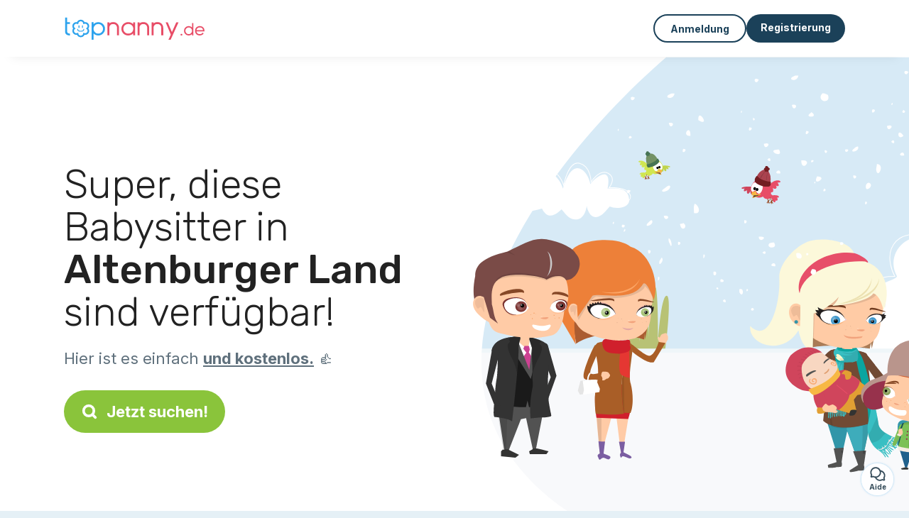

--- FILE ---
content_type: text/html; charset=utf-8
request_url: https://topnanny.de/kandidaten/babysitter/altenburger-land
body_size: 9071
content:
<!DOCTYPE html><html lang="de"><head><meta charset="utf-8" content="text/html" http-equiv="Content-Type" /><meta content="width=device-width, initial-scale=1.0, maximum-scale=1.0, minimal-ui" name="viewport" /><base href="https://topnanny.de/" /><meta content="de-de" http-equiv="content-language" /><title>Die besten Babysitter aus Altenburger Land -Topnanny.de</title><meta content="All diese Babysitter wohnen in ►►► Altenburger Land und suchen eine Stelle als Kinderbetreuer.  " name="description" /><meta content="altenburger land, 16077, babysitter, babysitting, kinderbetreuung" name="keywords" /><link href="https://fonts.gstatic.com" rel="preconnect" /><link href="https://www.google.com" rel="preconnect" /><link href="https://jnn-pa.googleapis.com" rel="preconnect" /><link href="https://widget.getgist.com" rel="preconnect" /><link href="https://cdn.getgist.com" rel="preconnect" /><link href="https://gist-widget.b-cdn.net" rel="preconnect" /><link href="https://topnanny.de/kandidaten/babysitter/altenburger-land" rel="canonical" /><script>window.currentLocale = 'de';
window.userLogged = 'false' === 'true';
window.isNounouTop = false;
window.uppy_locale = "de_DE";</script><script>// <!-- MANDATORY: BEGIN IAB STUB -->
!function(){var e=function(){var e,t="__tcfapiLocator",a=[],n=window;for(;n;){try{if(n.frames[t]){e=n;break}}catch(e){}if(n===window.top)break;n=n.parent}e||(!function e(){var a=n.document,r=!!n.frames[t];if(!r)if(a.body){var s=a.createElement("iframe");s.style.cssText="display:none",s.name=t,a.body.appendChild(s)}else setTimeout(e,5);return!r}(),n.__tcfapi=function(){for(var e,t=arguments.length,n=new Array(t),r=0;r<t;r++)n[r]=arguments[r];if(!n.length)return a;if("setGdprApplies"===n[0])n.length>3&&2===parseInt(n[1],10)&&"boolean"==typeof n[3]&&(e=n[3],"function"==typeof n[2]&&n[2]("set",!0));else if("ping"===n[0]){var s={gdprApplies:e,cmpLoaded:!1,cmpStatus:"stub"};"function"==typeof n[2]&&n[2](s)}else a.push(n)},n.addEventListener("message",(function(e){var t="string"==typeof e.data,a={};try{a=t?JSON.parse(e.data):e.data}catch(e){}var n=a.__tcfapiCall;n&&window.__tcfapi(n.command,n.version,(function(a,r){var s={__tcfapiReturn:{returnValue:a,success:r,callId:n.callId}};t&&(s=JSON.stringify(s)),e&&e.source&&e.source.postMessage&&e.source.postMessage(s,"*")}),n.parameter)}),!1))};"undefined"!=typeof module?module.exports=e:e()}();

// <!-- MANDATORY: END IAB STUB -->
// language problem should be fixed on 04/08/2025(bug on appconsent side, this date is the deploy date for the fix)
const configSFBXAppConsent = {
  appKey: "bfd2a088-b8dc-4efe-b00f-0028f680536c",
  language: "de",
}</script><script src="https://cdn.appconsent.io/tcf2-clear/current/core.bundle.js" defer="defer" async="async"></script><script>window.dataLayer = window.dataLayer || [];
if (typeof gtag === 'function') {
  window.isGtagInitBeforeAppConsent = true
} else {
  function gtag() {
    dataLayer.push(arguments);
  }
}

(window.adsbygoogle = window.adsbygoogle || []).pauseAdRequests = 1;</script><script>// remove old cookie consent if exists
if (document.cookie.indexOf('_cookie_consent') !== -1) {
  document.cookie = '_cookie_consent=; expires=Thu, 01 Jan 1970 00:00:00 GMT; path=/; domain=' + window.location.hostname;
}</script><script>(
    function(w,d,s,l,i){
      w[l]=w[l]||[];
      w[l].push({'gtm.start': new Date().getTime(),event:'gtm.js'});
      var f=d.getElementsByTagName(s)[0], j= d.createElement(s), dl = l != 'dataLayer' ? '&l=' + l : '';
      j.async= true; j.src= 'https://www.googletagmanager.com/gtm.js?id='+i+dl;
      f.parentNode.insertBefore(j,f);
    }
)(window,document,'script','dataLayer','GTM-TFKCKD2T');</script><script>window.brandCountry = "DE"
window.brandName = "topnanny.de"
window.locale = "de"</script><meta content="Die besten Babysitter aus Altenburger Land -Topnanny.de" property="og:title" /><meta content="article" property="og:type" /><meta content="https://topnanny.de/kandidaten/babysitter/altenburger-land" property="og:url" /><meta content="https://topnanny.de/assets/marketplace/fbpost/fbpost-website-topnanny-winter-382cee22c52b5b3b17457f4140ca5c91d9af17d235dbefd43822da313ca26020.png" property="og:image" /><meta content="topnanny.de" property="og:site_name" /><meta content="All diese Babysitter wohnen in ►►► Altenburger Land und suchen eine Stelle als Kinderbetreuer.  " property="og:description" /><meta content="summary_large_image" name="twitter:card" /><meta content="@topnanny_1" name="twitter:site" /><meta content="Die besten Babysitter aus Altenburger Land -Topnanny.de" name="twitter:title" /><meta content="All diese Babysitter wohnen in ►►► Altenburger Land und suchen eine Stelle als Kinderbetreuer.  " name="twitter:description" /><meta content="https://topnanny.de/assets/marketplace/fbpost/fbpost-website-topnanny-winter-382cee22c52b5b3b17457f4140ca5c91d9af17d235dbefd43822da313ca26020.png" name="twitter:image:src" /><meta content="nositelinkssearchbox" name="google" /><meta content="#FFF" name="theme-color" /><meta content="yes" name="mobile-web-app-capable" /><meta content="Topnanny.de" name="apple-mobile-web-app-title" /><meta content="yes" name="apple-mobile-web-app-capable" /><meta content="default" name="apple-mobile-web-app-status-bar-style" /><meta content="#2DA3ED" name="msapplication-navbutton-color" /><meta content="#2DA3ED" name="msapplication-TileColor" /><meta content="mstile-150x150.png" name="msapplication-TileImage" /><meta content="browserconfig.xml" name="msapplication-config" /><meta content="Topnanny.de" name="application-name" /><meta content="Topnanny.de erleichtert Ihnen das Leben!" name="msapplication-tooltip" /><meta content="/app" name="msapplication-starturl" /><meta content="no" name="msapplication-tap-highlight" /><meta content="yes" name="full-screen" /><meta content="application" name="browsermode" /><meta content="enable/disable" name="nightmode" /><meta content="fitscreen/standard" name="layoutmode" /><meta content="force" name="imagemode" /><meta content="portrait" name="screen-orientation" /><link href="/favicon-16x16.png" rel="icon" sizes="16x16" type="image/png" /><link href="/favicon-32x32.png" rel="icon" sizes="32x32" type="image/png" /><link href="/favicon-48x48.png" rel="icon" sizes="48x48" type="image/png" /><link href="/favicon-96x96.png" rel="icon" sizes="96x96" type="image/png" /><link color="#2DA3ED" href="/safari-pinned-tab.svg" rel="mask-icon" /><link href="/apple-touch-icon.png" rel="apple-touch-icon" sizes="180x180" /><link href="/icon-192x192.png" rel="icon" sizes="192x192" type="image/png" /><link href="/favicon.svg" rel="icon" type="image/svg+xml" /><link href="/favicon.ico" rel="icon" type="image/x-icon" /><link crossorigin="use-credentials" href="/manifest.v3.json" rel="manifest" /><link as="style" href="https://fonts.googleapis.com/css2?family=Inter:wght@400;500;700&amp;&amp;family=Rubik:wght@300;500&amp;display=swap" onload="this.onload=null;this.rel=&#39;stylesheet&#39;" rel="preload" /><noscript><link href="https://fonts.googleapis.com/css2?family=Inter:wght@400;500;700&amp;&amp;family=Rubik:wght@300;500&amp;display=swap" rel="stylesheet" /></noscript><meta content="false" name="turbo-prefetch" /><script src="/packs/js/runtime-6403907038b387a0a6d8.js" data-turbo-track="reload"></script>
<script src="/packs/js/1230-4b674970c5f966fc7867.js" data-turbo-track="reload"></script>
<script src="/packs/js/2232-b36893cbbe1a1702da1d.js" data-turbo-track="reload"></script>
<script src="/packs/js/3927-00113e5d8ccd84256d0f.js" data-turbo-track="reload"></script>
<script src="/packs/js/2492-6fef6c1702368df75eb6.js" data-turbo-track="reload"></script>
<script src="/packs/js/8972-35c873225cbea8b3a3af.js" data-turbo-track="reload"></script>
<script src="/packs/js/3368-d534dccdfe777214f4cc.js" data-turbo-track="reload"></script>
<script src="/packs/js/9009-2cddedbb04ea0bdb52f4.js" data-turbo-track="reload"></script>
<script src="/packs/js/5130-9fa9f3e0a937c290a28f.js" data-turbo-track="reload"></script>
<script src="/packs/js/application-83ff51ddd9e1c27390a4.js" data-turbo-track="reload"></script><link rel="stylesheet" href="/assets/application-b184124bf07006658e9696e4aa60de81e21e4340d8dfbf6f422bffab3afcc6ff.css" media="all" data-turbo-track="reload" defer="defer" /><script src="/assets/application-eab9672bf823728097cddeaceb4e0010718533326ec17730430630e8566e02f3.js" data-turbo-track="reload"></script><meta name="csrf-param" content="authenticity_token" />
<meta name="csrf-token" content="3G7dEG9Y_8fVjvBqMluIRjkwRrgoSF028OJZB61XsjEwKyFKWCyU9wfwpOoDIRp7psIP8HrSCfMc6LKCwbFgLQ" /></head><body class="visitor marketplace-directory" itemscope="" itemtype="http://schema.org/SoftwareApplication">  <!-- Google Tag Manager (noscript) -->
  <noscript>
    <iframe src="https://www.googletagmanager.com/ns.html?id=GTM-TFKCKD2T" height="0" width="0" style="display:none;visibility:hidden"></iframe>
  </noscript>
  <!-- End Google Tag Manager (noscript) -->
<style>:root {
    --universe-color: #EA93A3;
}</style><div class="page--visitor-menu" id="page"><main role="main"><noscript><div id="javascript-disabled"><p class="small">Javascript ist auf Ihrem Computer deaktiviert, Topnanny.de wird nicht richtig funktionieren. Folgen Sie bitte diesen Anweisungen, um das Problem zu beheben:</p><p class="text-center small"><a class="btn btn--primary" target="_blank" href="http://www.enable-javascript.com/fr/">Anleitung zum Aktivieren von Javascript</a></p><p class="small">Wenn Sie das Problem nicht beheben können, senden Sie uns bitte eine E-Mail an lily@topnanny.de:)</p></div></noscript><div id="css-disabled"><p class="small">Die grafische Konfiguration der Seite konnte auf Ihrem Gerät nicht richtig geladen werden (CSS-Problem). Topnanny.de wird nicht richtig funktionieren.</p><p class="small">Bitte kontaktieren Sie uns per E-Mail an lily@topnanny.de oder &lt;a class=&quot;ask-support-action dotted&quot; href=&quot;#&quot;&gt;über den Chat der Website&lt;/a&gt;, um uns dieses Problem zu melden.</p></div><div class="visitor-top-menu"><div class="visitor-top-menu__content container-xl"><a data-turbo="false" class="logo" aria-label="Zurück zur Startseite" href="/"><img alt="Logo Topnanny.de original" src="/assets/brands/logos-original/topnanny.de-c4659af94afd75bcdd3ef507c976a05c6006544472899fc8317ca9f3e8f15817.svg" /></a><div class="computer-only"></div><a class="btn-menu display-content" data-title="" data-body="<div class=&quot;more-menu-popover mb-5&quot;><a class=&quot;item&quot; href=&quot;/accounts/sign_in&quot;><svg  class='icon icon_log_in icon--24 ' ><use href='/assets/icons/24/log_in-5ed914cf04962ace565b5feacb230039447ac763a26ed8bbb1413d895d735224.svg#icon_log_in'></svg><span>Anmeldung</span></a><a class=&quot;item pre-registration remote_modal_link&quot; data-turbo-frame=&quot;remote_modal&quot; data-turbo=&quot;true&quot; rel=&quot;nofollow&quot; href=&quot;/signup_flow&quot;><svg  class='icon icon_signpost icon--24 ' ><use href='/assets/icons/24/signpost-0d067be97f454577a0f0629f3415f311d429ae373d13ae9e7c5b671096459b98.svg#icon_signpost'></svg><span>Kostenlose Registrierung</span></a></div><p class=&quot;text-center&quot;><img width=&quot;120&quot; src=&quot;/assets/illustrations/girl-success-3b5c1d891457cf1a639e8446f7193288c1810267406ee4126c24dcdcff962d51.svg&quot; /></p>" data-container="false" data-position-canvas="auto" data-position-popup="auto" data-mobile-display="popover" data-computer-display="popover" href="javascript:;"><svg  class='icon icon_menu icon--16 ' ><use href='/assets/icons/16/menu-ed0cad8a519aacef194bf3ee29ed0a85c795116953944e629c9af0c34a9a17d3.svg#icon_menu'></svg> Menü</a><a class="btn btn--secondary ms-auto" href="/accounts/sign_in">Anmeldung</a><a class="btn btn--primary pre-registration remote_modal_link" data-turbo-frame="remote_modal" data-turbo="true" rel="nofollow" href="/signup_flow?init_signup%5Baction%5D=city_or_department&amp;init_signup%5Bcategory%5D=child&amp;init_signup%5Bcontroller%5D=marketplace%2Fdirectory&amp;init_signup%5Bid%5D=altenburger-land&amp;init_signup%5Broute_locale%5D=&amp;init_signup%5Bsub_category%5D=child_service_babysitting&amp;init_signup%5Buniverse%5D=child_marketplace">Registrierung</a></div></div><script>document.addEventListener('click', function (event) {
  if (event.target.matches('.pre-registration')) {
    Tracking.trackGA('preRegistrationFormView', {'connectedUser': "false"});
  }
});</script><span itemprop="location" itemscope="" itemtype="http://schema.org/Place"><meta content="Babysitter altenburger land " itemprop="name" /><span itemprop="address" itemscope="" itemtype="http://schema.org/PostalAddress"><meta content="DE" itemprop="addressCountry" /><meta content="Altenburger Land" itemprop="addressRegion" /></span></span><div class="visitor-topsection homepage-marketplace__search" data-action="marketplace--search-category:transitionCategory@window-&gt;marketplace--category#updateCategory" data-controller="marketplace--category"><div class="visitor-topsection__container"><div class="visitor-topsection__background d-none d-lg-block" style="background-image: url(/assets/homepage/backgrounds/marketplace/child-winter-b1711826f75fad6931436c13f6510421d59dfbd3c4be2a5e5ebe6f5847cb40bc.svg)"></div><div class="visitor-topsection__background d-lg-none" style="background-image: url(/assets/homepage/backgrounds/marketplace/child-winter-mob-2f449d558d675016a0f051fa5e5559abb1bbfc63649be3bbb1000044b5f123aa.svg)"><div class="visitor-topsection__background-effect"></div></div><div class="container-xl visitor-topsection__content"><div class="row"><div class="col-12 col-lg-6"><div class="visitor-topsection__categories"><h1 class="visitor-topsection__title">Super, diese Babysitter in <span>Altenburger Land</span> sind verfügbar!</h1><div class="visitor-topsection__promess">Hier ist es einfach <span>und kostenlos.</span>&nbsp;👍</div><a id="main-cta" class="btn btn--primary btn--validation btn--huge btn--left-icon remote_modal_link" data-turbo-frame="remote_modal" data-turbo="true" data-turbo-disable-with="<span class='spinner-border spinner-border-sm' role='status'></span>&nbsp;&nbsp;In Bearbeitung…" rel="nofollow" href="/signup_flow?universe_choice=child_marketplace"><svg  class='icon icon_search icon--12 ' ><use href='/assets/icons/12/search-7630cb76abbf9de71892bb73fe015e7e86d6c693bc50f0b8ca8fd500b53ee6ea.svg#icon_search'></svg> Jetzt suchen!</a></div></div></div></div></div></div><div class="visitor-marketplace-advantage"><div class="container-xl"><div class="row d-flex justify-content-center mobile-none"><div class="col-lg-3 col-md-4 d-flex justify-content-center flex-column gap-3 align-items-center"><img loading="defer" alt="illustation Effizient" src="/assets/homepage/illustration-marketplace-top-ae2f31c49a5cadaf71e041f9a8e88451df44d61e6e5669c183f93b8d033712ec.svg" /><h2 class="m-0 text-center">Effizient</h2><div class="text-center">Jeden Tag bekommen wir hunderte von Anzeigen.</div></div><div class="col-lg-3 col-md-4 d-flex justify-content-center flex-column gap-3 align-items-center"><img loading="defer" alt="illustation Vertrauen" src="/assets/homepage/illustration-marketplace-trust-43b1499e9704baa46c94d9a97e4f10dfbd8ea9cfe6f20039de14d9181012804f.svg" /><h2 class="m-0 text-center">Vertrauen</h2><div class="text-center">Überprüfungen, Referenzen: Entspannt eine Betreuung finden.</div></div><div class="col-lg-3 col-md-4 d-flex justify-content-center flex-column gap-3 align-items-center"><img loading="defer" alt="illustation ...und es ist kostenlos!" src="/assets/homepage/illustration-marketplace-free-1ca918face17b147b47ae3a35169a0162a82342055ad44e3d5db3b6a4896ba31.svg" /><h2 class="m-0 text-center">...und es ist kostenlos!</h2><div class="text-center">Sich kostenlos austauschen und treffen? Hier ist dies möglich:-)</div></div></div><div class="mobile-only visitor-marketplace-advantage__mobile-container"><div class="segment not-full-width"><div class="visitor-marketplace-advantage__mobile"><img loading="defer" alt="illustation Effizient" src="/assets/homepage/illustration-marketplace-free-1ca918face17b147b47ae3a35169a0162a82342055ad44e3d5db3b6a4896ba31.svg" /><h2 class="m-0">Kostenlos!</h2><div class="text-center">Sich kostenlos austauschen und treffen? Hier ist dies möglich:-)</div></div></div><div class="segment not-full-width"><div class="visitor-marketplace-advantage__mobile"><img loading="defer" alt="illustation Vertrauen" src="/assets/homepage/illustration-marketplace-top-ae2f31c49a5cadaf71e041f9a8e88451df44d61e6e5669c183f93b8d033712ec.svg" /><h2 class="m-0">Effizient</h2><div class="text-center">Jeden Tag bekommen wir hunderte von Anzeigen.</div></div></div><div class="segment not-full-width"><div class="visitor-marketplace-advantage__mobile"><img loading="defer" alt="illustation ...und es ist kostenlos!" src="/assets/homepage/illustration-marketplace-trust-43b1499e9704baa46c94d9a97e4f10dfbd8ea9cfe6f20039de14d9181012804f.svg" /><h2 class="m-0">Vertrauen</h2><div class="text-center">Überprüfungen, Referenzen: Entspannt eine Betreuung finden.</div></div></div></div></div></div><div class="container mt-5 pt-5"><div class="row"><div class="col"><div class="breadcrumb" itemscope="" itemtype="https://schema.org/BreadcrumbList"><div itemprop="itemListElement" itemscope="" itemtype="https://schema.org/ListItem"><a itemprop="item" href="/kandidaten/babysitter"><span itemprop="name">Babysitter</span></a><meta content="1" itemprop="position" /></div> › <div itemprop="itemListElement" itemscope="" itemtype="https://schema.org/ListItem"><meta content="2" itemprop="position" /><span itemprop="name">Altenburger Land</span></div></div></div></div><div class="row"><div class="col-md-8 order-md-2"><div class="directory__list"><article class="directory__item"><figure class="avatar"><img class="thumb-image account-image account-8389503" loading="lazy" alt="avatar thumb" onerror="this.onerror=null;this.src=&#39;/assets/avatars/default-avatar-woman-bb921ef1295418c614df7a5d5b33abe372a434dfe4dc770fbead5f36e3639c26.svg&#39;;" src="https://storage.uk.cloud.ovh.net:443/v1/AUTH_fa9d327c33094392a5355e4877298168/topassmat-prod/uploads/avatars/2024/9/3766387/thumb_c0a51817d3.webp" /></figure><main itemscope="true" itemtype="https://schema.org/ChildCare"><meta content="Josephine, garde enfant (Altenburg - 04600)" itemprop="name" /><meta content="Altenburg" itemprop="address" /><h2><a itemprop="url" target="_blank" data-controller="tracking" data-tracking-event-name-value="serviceListSeoClick" data-action="click-&gt;tracking#trackGA" href="https://topnanny.de/baby-sitter-altenburg-04600-1">Josephine, Kinderbetreuung (Altenburg - 04600)</a></h2><p>Hallo ich bin Josephine  , 18 Jahre alt und mache derzeit eine Ausbildung zum  Zugverkehrssteuerer. Meine Erfahrung sammelte ich im Familien und Bekanntenkreis. Egal ob zusammen mit den Kindern zu kochen, backen, spielen, basteln oder ra...</p></main></article><article class="directory__item"><figure class="avatar"><img class="thumb-image account-image account-7728673" loading="lazy" alt="avatar thumb" onerror="this.onerror=null;this.src=&#39;/assets/avatars/default-avatar-woman-bb921ef1295418c614df7a5d5b33abe372a434dfe4dc770fbead5f36e3639c26.svg&#39;;" src="https://storage.uk.cloud.ovh.net:443/v1/AUTH_fa9d327c33094392a5355e4877298168/topassmat-prod/uploads/avatars/2023/10/2856572/thumb_8da51303d9.webp" /></figure><main itemscope="true" itemtype="https://schema.org/ChildCare"><meta content="Leonie, baby sitter - 04600 Altenburg" itemprop="name" /><meta content="Altenburg" itemprop="address" /><h2><span class="link obf-link" data-controller="clickable" data-tracking-event-name-value="serviceListSeoClick" data-action="click-&gt;clickable#navigate" data-url="https://topnanny.de/baby-sitter-04600-altenburg" data-target="_blank" data-turbo-frame="_top" data-turbo-method="get" style="cursor: pointer;">Leonie, Baby Sitter - 04600 Altenburg</span></h2><p>Ich kann mega gut mir Kindern umgehen ich koche und backe gerne ich spiele auch gern mit kleinen Kindern oder gehe mit den spazieren ich Habe Erfahrung druch meine eltern da ich oft auf meinen kleinen Bruder aufpasse darf ich bin immer e...</p></main></article><article class="directory__item"><figure class="avatar"><img class="thumb-image account-image account-6528527" loading="lazy" alt="avatar thumb" onerror="this.onerror=null;this.src=&#39;/assets/avatars/default-avatar-woman-bb921ef1295418c614df7a5d5b33abe372a434dfe4dc770fbead5f36e3639c26.svg&#39;;" src="https://storage.uk.cloud.ovh.net:443/v1/AUTH_fa9d327c33094392a5355e4877298168/topassmat-prod/uploads/avatars/2022/2/2454874/thumb_2730411b08.webp" /></figure><main itemscope="true" itemtype="https://schema.org/ChildCare"><meta content="Inken, babysitter (Gößnitz)" itemprop="name" /><meta content="Gößnitz" itemprop="address" /><h2><span class="link obf-link" data-controller="clickable" data-tracking-event-name-value="serviceListSeoClick" data-action="click-&gt;clickable#navigate" data-url="https://topnanny.de/babysitter-gossnitz" data-target="_blank" data-turbo-frame="_top" data-turbo-method="get" style="cursor: pointer;">Inken, Babysitter (Gößnitz)</span></h2><p>Mein Name ist Inken und ich bin 16 Jahre alt.  Derzeit mache ich eine Ausbildung zur Sozialassistentin um im Anschluss eine  Ausbildung zur Erzieherin zu machen. Ich arbeite unfassbar gern mit Kindern und möchte diese Freude gern nutzen ...</p></main></article><article class="directory__item"><figure class="avatar"><img class="thumb-image account-image account-4862302" loading="lazy" alt="avatar thumb" onerror="this.onerror=null;this.src=&#39;/assets/avatars/default-avatar-woman-bb921ef1295418c614df7a5d5b33abe372a434dfe4dc770fbead5f36e3639c26.svg&#39;;" src="https://storage.uk.cloud.ovh.net:443/v1/AUTH_fa9d327c33094392a5355e4877298168/topassmat-prod/uploads/avatars/2020/2/1878275/thumb_a2efd4432b.webp" /></figure><main itemscope="true" itemtype="https://schema.org/ChildCare"><meta content="Andrea, garde d’enfant (Altenburg - 04600)" itemprop="name" /><meta content="Altenburg" itemprop="address" /><h2><span class="link obf-link" data-controller="clickable" data-tracking-event-name-value="serviceListSeoClick" data-action="click-&gt;clickable#navigate" data-url="https://topnanny.de/kinderbetreuung-altenburg-04600" data-target="_blank" data-turbo-frame="_top" data-turbo-method="get" style="cursor: pointer;">Andrea, Kinderbetreuung (Altenburg - 04600)</span></h2><p>Mein Name ist Andrea und ich bin 56 Jahre alt. Ich habe selbst 3 Kinder groß gezogen und inzw. auch 5 Enkel im Alter zwischen 0 und 12 Jahren. Ich konnte 1 Jahr Kita Erfahrung sammeln und kümmer mich sehr gern um Kinder. 
4 Jahre durfte...</p></main></article><article class="directory__item"><figure class="avatar"><img class="thumb-image account-image account-3556552" loading="lazy" alt="avatar thumb" onerror="this.onerror=null;this.src=&#39;/assets/avatars/default-avatar-woman-bb921ef1295418c614df7a5d5b33abe372a434dfe4dc770fbead5f36e3639c26.svg&#39;;" src="/assets/avatars/default-avatar-woman-bb921ef1295418c614df7a5d5b33abe372a434dfe4dc770fbead5f36e3639c26.svg" /></figure><main itemscope="true" itemtype="https://schema.org/ChildCare"><meta content="Melissa, baby-sitter (Gößnitz)" itemprop="name" /><meta content="Gößnitz" itemprop="address" /><h2><a itemprop="url" target="_blank" data-controller="tracking" data-tracking-event-name-value="serviceListSeoClick" data-action="click-&gt;tracking#trackGA" href="https://topnanny.de/kinderbetreuung-gossnitz">Melissa, Babysitter (Gößnitz)</a></h2><p>Hallo liebe Eltern,

Ich bin Melissa Paul und liebe Kinder  über alles. Ich würde gerne auf ihre Kinder  aufpassen wenn Sie mal weg müssen oder etwas Vorhaben oder von der Kita oder Schule abholen und dann auch für die Kinder kochen. ...</p></main></article><div class="d-flex justify-content-center"></div></div></div><div class="col-md-4 order-md-1"><div class="directory__side-column"><ins class="adsbygoogle " data-ad-client="ca-pub-8115986824169329" data-ad-format="auto" data-ad-slot="8828141734" data-full-width-responsive="true" style="display:block"></ins><script>$(document).ready(function () {
  (adsbygoogle = window.adsbygoogle || []).push({})
});</script><h2 class="mt-4">Altenburger Land, wichtigsten Städte:</h2><div class="d-flex flex-column gap-1"><h3 class="font--small"><a href="https://topnanny.de/kandidaten/babysitter/altenburg-04600">Babysitter Altenburg</a></h3><h3 class="font--small"><a href="https://topnanny.de/kandidaten/babysitter/schmolln-04626">Babysitter Schmölln</a></h3><h3 class="font--small"><a href="https://topnanny.de/kandidaten/babysitter/meuselwitz-04610">Babysitter Meuselwitz</a></h3><h3 class="font--small"><a href="https://topnanny.de/kandidaten/babysitter/lucka-04613">Babysitter Lucka</a></h3><h3 class="font--small"><a href="https://topnanny.de/kandidaten/babysitter/gossnitz-04639">Babysitter Gößnitz</a></h3><h3 class="font--small"><a href="https://topnanny.de/kandidaten/babysitter/nobitz-04603">Babysitter Nobitz</a></h3><h3 class="font--small"><a href="https://topnanny.de/kandidaten/babysitter/rositz-04617">Babysitter Rositz</a></h3><h3 class="font--small"><a href="https://topnanny.de/kandidaten/babysitter/saara-04603">Babysitter Saara</a></h3><h3 class="font--small"><a href="https://topnanny.de/kandidaten/babysitter/wintersdorf-04610">Babysitter Wintersdorf</a></h3><h3 class="font--small"><a href="https://topnanny.de/kandidaten/babysitter/windischleuba-04603">Babysitter Windischleuba</a></h3></div><ins class="adsbygoogle " data-ad-client="ca-pub-8115986824169329" data-ad-format="auto" data-ad-slot="5794784288" data-full-width-responsive="true" style="display:block"></ins><script>$(document).ready(function () {
  (adsbygoogle = window.adsbygoogle || []).push({})
});</script><h2 class="mt-4">Andere Anzeigen</h2><h3 class="font--small"><a href="https://topnanny.de/kandidaten/kinderbetreuung/altenburger-land">Nanny Altenburger Land</a></h3><h3 class="font--small"><a href="https://topnanny.de/kandidaten/tagesmutter/altenburger-land">Tagesmutter Altenburger Land</a></h3><h3 class="font--small"><a href="https://topnanny.de/kandidaten/babysitter/altenburger-land">Babysitter Altenburger Land</a></h3><h3 class="font--small"><a href="https://topnanny.de/jobs/kinderbetreuungs-jobs/altenburger-land">Eltern Altenburger Land</a></h3><h3 class="font--small"><a href="https://topnanny.de/jobs/gemeinsame-betreuung/altenburger-land">Gemeinsame betreuung Altenburger Land</a></h3></div></div></div></div><footer><div class="footer__top"><svg preserveAspectRatio="none" role="img" viewBox="0 0 1200 40"><path d="M 1200 0 C 600 0 600 40 0 40 L 1200 40"></path></svg></div><div class="footer__content"><div class="container-xl align-items-center"><div class="logo-content"><a href="/"><img alt="Logo Topnanny.de original" src="/assets/brands/logos-original/topnanny.de-c4659af94afd75bcdd3ef507c976a05c6006544472899fc8317ca9f3e8f15817.svg" /></a></div><div class="links"><div class="item"><span class="link obf-link" data-url="/terms-of-use" data-controller="clickable" data-action="click-&gt;clickable#navigate" data-turbo-frame="_top" data-turbo-method="get" style="cursor: pointer;">AGB</span></div><div class="item"><span class="link obf-link" data-url="/privacy-policy" data-controller="clickable" data-action="click-&gt;clickable#navigate" data-turbo-frame="_top" data-turbo-method="get" style="cursor: pointer;">Privatleben</span></div><div class="item"><span class="link obf-link" data-url="/legal-information" data-controller="clickable" data-action="click-&gt;clickable#navigate" data-turbo-frame="_top" data-turbo-method="get" style="cursor: pointer;">Impressum</span></div><div class="item"><span class="link obf-link" data-controller="cookie-management">Cookie-Verwaltung</span></div></div></div></div><div class="footer__copyright"><span class="footer__copyright-text">© Topnanny.de 2024/2029. Alle Rechte vorbehalten</span></div></footer></main></div><div class="ask-support-action bubble-fixed" id="support-launcher"><svg  class='icon icon_chat_outline icon--24 ' ><use href='/assets/icons/24/chat_outline-dbc3244367324a0663cd91f336ceee20b9c5bd797ceb8d45823a692545ba5cb1.svg#icon_chat_outline'></svg><div class="bubble-fixed__title">Aide</div><div class="gist-unread-indicator bubble-fixed__badge"><span class="counter"></span></div></div><div aria-labelledby="modal_support_action_label" class="modal  fade" data-action="turbo:before-render@document->modal#hideBeforeRender" data-controller="modal" data-modal-close-other-modals-value="0" data-modal-on-close-value="" data-modal-show-on-display-value="0" id="modal_support_action" tabindex="-1"><div class="modal-dialog modal-fullscreen-md-down"><div class="modal-content modal__content "><div class="modal-header modal__header"><div class="modal-title" id="modal_support_action_label">Brauchen Sie Hilfe?</div><div aria-label="Close" class="modal__close" data-bs-dismiss="modal" type="button"><svg  class='icon icon_close icon--16 ' ><use href='/assets/icons/12/close-cd24ebf8836814003893ed26dd44115c3bcd880494159342ebbf38e95c6c1560.svg#icon_close'></svg></div></div><div class="modal-body remote_modal_body" id="modal_support_action_body"><div class="container-lg"><h4>Support kontaktieren</h4><p>Sie können uns kontaktieren, indem Sie uns eine E-Mail an die Adresse <b>lily@topnanny.de</b> senden📨</p><p class="text-center mt-5"><a class="btn btn--primary btn--left-icon" target="_blank" href="mailto:lily@topnanny.de"><svg  class='icon icon_email icon--12 ' ><use href='/assets/icons/12/email-72d84f1585bf26d46cec00f0dad761c8ea7e86c80b71cede1fa13f6e717df4bc.svg#icon_email'></svg>lily@topnanny.de</a></p></div></div><div aria-label="Close" class="modal__actions-close" data-bs-dismiss="modal"><span>Schließen</span></div></div></div></div><div aria-labelledby="" class="offcanvas offcanvas-bottom" id="display-content-offcanvas-bottom" tabindex="-1"><div class="offcanvas-header"><div class="offcanvas__slider"><span class="slider-btn"></span></div><div class="offcanvas-title"></div></div><div class="offcanvas-body small"></div></div><div aria-labelledby="" class="offcanvas offcanvas-end" id="display-content-offcanvas-end" tabindex="-1"><div class="offcanvas-header"><svg  class='icon icon_close icon--12 offcanvas-close' ><use href='/assets/icons/12/close-cd24ebf8836814003893ed26dd44115c3bcd880494159342ebbf38e95c6c1560.svg#icon_close'></svg><div class="offcanvas-title"></div></div><div class="offcanvas-body small"></div></div><div id="modal-list"><turbo-frame id="remote_modal" target="_top"></turbo-frame><turbo-frame id="remote_modal_2" target="_top"></turbo-frame></div></body></html>

--- FILE ---
content_type: application/javascript
request_url: https://topnanny.de/packs/js/application-83ff51ddd9e1c27390a4.js
body_size: 19617
content:
!function(){try{var t="undefined"!=typeof window?window:"undefined"!=typeof global?global:"undefined"!=typeof globalThis?globalThis:"undefined"!=typeof self?self:{},e=(new t.Error).stack;e&&(t._sentryDebugIds=t._sentryDebugIds||{},t._sentryDebugIds[e]="f525af16-a2dd-4eb4-a03a-ebb9189379da",t._sentryDebugIdIdentifier="sentry-dbid-f525af16-a2dd-4eb4-a03a-ebb9189379da")}catch(t){}}();var _global="undefined"!==typeof window?window:"undefined"!==typeof global?global:"undefined"!==typeof globalThis?globalThis:"undefined"!==typeof self?self:{};_global.SENTRY_RELEASE={id:"fa62764dc1d3f4f078503746b90c8b8bc29781eb"},(globalThis.webpackChunktop_webgroup=globalThis.webpackChunktop_webgroup||[]).push([[4543],{3889:()=>{EventTarget.prototype._addEventListener=EventTarget.prototype.addEventListener,EventTarget.prototype._removeEventListener=EventTarget.prototype.removeEventListener,EventTarget.prototype.addEventListener=function(t,e,n){void 0===n&&(n=!1);const i=this||window;i._addEventListener(t,e,n),i.eventListenerList||(i.eventListenerList={}),i.eventListenerList[t]||(i.eventListenerList[t]=[]),i.eventListenerList[t].push({listener:e,options:n})},EventTarget.prototype.removeEventListener=function(t,e,n){void 0===n&&(n=!1);const i=this||window;if(i._removeEventListener(t,e,n),i.eventListenerList&&i.eventListenerList[t])for(const o in i.eventListenerList[t])if(i.eventListenerList[t][o].listener===e&&i.eventListenerList[t][o].options===n)return void i.eventListenerList[t].splice(o,1)},EventTarget.prototype.getEventListeners=function(t){const e=this||window;return e.eventListenerList||(e.eventListenerList={}),void 0===t?e.eventListenerList:e.eventListenerList[t]}},17251:(t,e,n)=>{var i=n(95616);i.fn.isInViewport=function(t=-1){const e=i(this).offset().top,n=i(this).outerHeight(),o=e+n+5,a=i(window).scrollTop(),s=i(window).height(),r=a+s;return-1===t?n<s?o<r&&e>a:o>a&&e<r-64:n>=s?o>a&&e<r-64:e>a+t&&e<a+t+1}},19756:(t,e,n)=>{var i=n(95616);document.arrive(".input-group > input",function(t){i(t).focus(function(t){i(this).parent().addClass("input-group-focus")}).focusout(function(t){i(this).parent().removeClass("input-group-focus")})});document.arrive(".input-group .submit-input-button",function(t){const e=i(t).parents("form").first();function n(t){i(t.target).find(".submit-input-warning").show()}function o(t){const e=i(t.target).find(".submit-input-button");i(e).addClass("btn--disabled")}i(e).off("change",n),i(e).on("change",n),i(e).off("submit",o),i(e).on("submit",o)})},19891:(t,e,n)=>{var i=n(95616);document.addEventListener("turbo:load",function(){i(document).on("click",".dotslink-blinker",function(){!function(t){const e=t.parent();if("undefined"!==typeof e){const t=e.find(".dotslink");"undefined"!==typeof t&&(t.removeClass("animate"),t.addClass("animate"),t.on("animationend",function(){t.removeClass("animate")}))}}(i(this))}),i(document).on("click",".dotslink-opener",function(){!function(t){const e=t.parent();if("undefined"!==typeof e){const t=e.find(".dotslink");"undefined"!==typeof t&&t.click()}}(i(this))})})},20030:(t,e,n)=>{var i=n(95616);function o(t){const e=i(t).closest("form").find('input[name="'+t.name+'"]');let n=!1;e.each(function(){if(i(this).is(":checked"))return n=!0,!1}),e.each(function(t,e){!function(t,e){const n=i(t).parent();t.disabled&&n.addClass("disabled");n[t.checked?"addClass":"removeClass"]("checked"),n[e?"removeClass":"addClass"]("indeterminate"),n[e&&!t.checked?"addClass":"removeClass"]("unchecked")}(e,n);const o=i(e).data(),a=o.uncheckedSelectorDisplay,s=o.checkedSelectorDisplay,r=o.undefinedSelectorDisplay,c=o.definedSelectorDisplay;r&&n&&i(r).hide(),c&&n&&i(c).show(),a&&i(a).hide(),s&&i(s).hide(),r&&!n&&i(r).show(),c&&!n&&i(c).hide()}),n&&e.each(function(t,e){const n=i(e).data(),o=n.checkedSelectorDisplay,a=n.uncheckedSelectorDisplay;e.checked?o&&i(o).show():a&&i(a).show()})}document.arrive("form input[type='radio']:not(.radio_illustration)",function(t){setTimeout(function(){!function(t){const e=i(t),n=e.parent();o(t),n.click(function(a){const s=n.find("label").attr("for"),r=e.attr("id");("LABEL"===a.target.tagName||i(a.target).closest("label").length>0)&&s===r||(t.checked||(t.checked=!0,t.dispatchEvent(new Event("change"))),o(t),t.form.dataset.autosubmit&&t.form.requestSubmit())})}(t)})})},21627:(t,e,n)=>{var i=n(95616),o=n(95616);const a=[];i.cachedScript=function(t,e){return"success"===a[t]?new Promise((t,e)=>{t("success")}):"string"===typeof a[t]?new Promise((e,n)=>{n(a[t])}):(a[t]||(a[t]=new Promise((n,a)=>{e=o.extend(e||{},{dataType:"script",cache:!0,success:function(t){n("success")},error:function(t){a(t)},url:t}),i.ajax(e)}).then(()=>{a[t]="success"}).catch(e=>{console.error(e),a[t]=e})),a[t])}},21898:(t,e,n)=>{var i=n(95616);document.addEventListener("turbo:load",function(){document.querySelector(".review-filter-container")&&window.location.hash&&o(i(`.review-filter-container .review-filter.${window.location.hash.replace("#","")}`).data("renderPath"))}),document.arrive(".review-filter",function(){i(this).on("click",function(){const t=i(this),e=t.data("renderPath");i(".review-filter-container").removeClass("checked").addClass("indeterminate"),t.parent().removeClass("indeterminate").addClass("checked"),o(e)})});const o=t=>{i.ajax({url:t,method:"GET",headers:{Accept:"text/vnd.turbo-stream.html","X-CSRF-TOKEN":document.querySelector("meta[name=csrf-token]").content},success:function(t){Turbo.renderStreamMessage(t)}})}},23878:(t,e,n)=>{var i=n(95616);document.arrive("[role='tablist']",function(t){const e=i(t),n=e.find(".nav-link"),o=".tab-content#"+e[0].id+"Content";e.find(".nav-link").on("click",function(){n.removeClass("active"),n.attr("aria-selected","false");const t=i(this);t.addClass("active"),t.attr("aria-selected","true");const e=t.data().bsTarget||t.attr("href");e&&(i(o+" .tab-pane").removeClass("show").removeClass("active"),i(o+" .tab-pane"+e).addClass("show").addClass("active"))})})},26490:(t,e,n)=>{"use strict";n.d(e,{a:()=>a});var i=n(59325),o=n(95616);const a=function(t,e=null,n=!0){if(t)if("undefined"===typeof t.offset()||t.isInViewport(n?64:-1))e&&e();else{const i=function(t){for(;t.length>0&&"HTML"!==t[0].nodeName&&("auto"!==t.css("overflow-y")&&"scroll"!==t.css("overflow-y")||!(t[0].scrollHeight>t[0].clientHeight));)t=t.parent();return t.length>0?t:o("html")}(t);"HTML"!==t[0].nodeName&&a(i,null,n);let s=0;s=n?t.offset().top-60-i.children().first().offset().top:t.offset().top+100-window.innerHeight/2-i.children().first().offset().top,i.animate({scrollTop:s},"slow","linear",()=>{e&&e()})}},s=function(t){window.autoScollFocus||(window.autoScollFocus=!0,a(t,null,!1),setTimeout(()=>{window.autoScollFocus=!1},10))},r=function(t){const e=o(t.target);"focusin"===t.type&&s(e)},c=function(t){"focusin"===t.type&&setTimeout(function(){o(".datetimepicker div:visible").length>0&&s(o(".datetimepicker div:visible").first())},200)};document.addEventListener("turbo:load",async function(){await(0,i.aH)(),o(document).off("focus blur","select, textarea, input[type=text], input[type=date], input[type=password], input[type=email], input[type=number]",r),o(document).on("focus blur","select, textarea, input[type=text], input[type=date], input[type=password], input[type=email], input[type=number]",r),o(document).off("focus blur","input[type=year_first_date_picker], input[type=datetime_picker], input[type=date_picker]",c),o(document).on("focus blur","input[type=year_first_date_picker], input[type=datetime_picker], input[type=date_picker]",c)})},26613:(t,e,n)=>{var i=n(95616);document.addEventListener("turbo:load",function(){i("body").on("click",".flyer-link",function(t){const e=t.target;if(a())return void t.preventDefault();i(".flyer-select-error").addClass("d-none");const n=o();i(t.target).attr("href",n[e.dataset.jsonAtt])})});const o=()=>{const t=i(".flyer-action-links").val();return JSON.parse(t.substring(1,t.length-1))},a=()=>0===i(".flyer-action-links").val().trim().length&&(i(".flyer-select-error").removeClass("d-none"),!0)},32384:(t,e,n)=>{"use strict";n.d(e,{n:()=>a});var i=n(78150),o=n(95616);function a(t,e={method:"GET",callback:null}){const n={Accept:"text/vnd.turbo-stream.html","X-CSRF-Token":document.querySelector("[name='csrf-token']").content};"POST"!==e.method&&"PATCH"!==e.method||(n["Content-Type"]="application/x-www-form-urlencoded");const o=fetch(t,{method:e.method,headers:n});return o.then(t=>t.text()).then(t=>i.V.renderStreamMessage(t)).then(t=>{e.callback&&e.callback()}),o}i.V.StreamActions.redirect=function(){const t=this.attributes.frame.value;if(t&&"_top"!==t){const e=document.querySelector("turbo-frame#"+t);e?(e.src=this.target,e.reload()):i.V.visit(this.target)}else i.V.visit(this.target)},i.V.StreamActions.reload_frame=function(){const t=this.attributes.frameId.value,e=document.querySelector("turbo-frame#"+t);e&&(e.src=this.target,e.reload())},i.V.StreamActions.update_url=function(){const t=new URL(this.target);i.V.navigator.history.push(t)},document.addEventListener("turbo:frame-missing",async t=>{console.log("turbo frame missing");const{detail:{response:e,visit:n}}=t;t.preventDefault(),n(e)}),document.addEventListener("turbo:before-fetch-response",async t=>{!async function(t){const e=t.detail.fetchResponse,{url:n,redirected:o,headers:a}=t.detail.fetchResponse.response;if(o&&n.match("turbo_frame=_top")){t.preventDefault();const{redirected:o,statusCode:a,responseHTML:s}=e,r={redirected:o,statusCode:a,responseHTML:await s},c=n.replace(/(?:\?turbo_frame=_top)|(?:&turbo_frame=_top)/gm,"");i.V.visit(c,{response:r})}const s=a.get("turbo_frame");if(s&&"_top"!==s&&a.get("content-type").indexOf("vnd.turbo-stream.html")<0){t.preventDefault();const n=document.getElementById(s);n.delegate&&await n.delegate.requestSucceededWithResponse({},e)}}(t)}),document.addEventListener("turbo:before-fetch-request",async t=>{t.detail.fetchOptions.headers.turbo="true"}),document.addEventListener("turbo:visit",async t=>{n.g.removeParamsFromUrl(["turbo_frame","action_token"])}),document.addEventListener("turbo:load",async t=>{n.g.removeParamsFromUrl(["turbo_frame","action_token"])}),document.addEventListener("turbo:frame-render",async t=>{if("TURBO-FRAME"!==t.target.nodeName)return;t.target.src=!1;const e=t.detail.fetchResponse,n=window.location.href;if(e.response.bodyUsed)return;const a=t.target.id,s=e.response.url,{redirected:r,statusCode:c,responseHTML:d}=e,l={redirected:r,statusCode:c,responseHTML:await d},u=await e.response.text(),h=(new DOMParser).parseFromString(u,"text/html"),f=h.getElementById(a);if(!f||"TURBO-FRAME"!==f.nodeName)if(h.querySelector("html head title"))i.V.visit(s,{response:l});else{const t={error:"fail to load url with turbo, you should add data:{turbo\" _frame: '_top'} to the link",wanted_turbo_frame_id:a,from:n,targetUrl:s};console.error(t),o.ajax({url:"/application/raise_error?error="+JSON.stringify(t)}),i.V.visit(s)}})},32715:(t,e,n)=>{"use strict";n.d(e,{A:()=>i});class i{static amplitudeTracking(t,e={},n=null){const i={event_name:t,properties:e};fetch("/api/tracking",{method:"POST",headers:{"Content-Type":"application/json","X-CSRF-Token":document.querySelector('meta[name="csrf-token"]').content},body:JSON.stringify(i)}).then(t=>{n&&n(t)})}static trackGA(t,e={},n=null){const i=n||window.dataLayer,o={event:t,...e};window.brandCountry&&(o.country=window.brandCountry),window.brandName&&(o.brand=window.brandName),window.locale&&(o.locale=window.locale),i.push(o)}}},36894:(t,e,n)=>{var i=n(95616);document.arrive('input[data-provide="phone-input"]',function(t){const e={BE:"~~~~ 99 99 99",BR:"(0) 99 9999-9999",CA:"999 999-9999",CH:"999 999 99 99",DE:"~~~~~ / 999999?9",DK:"99 99 99 99",ES:"999.99.99.99",FR:"09 99 99 99 99",RE:"99 99 99 99 99",FI:"(0) 99 999 9999",IT:"999 999999?9",NL:"99 999 99 99",PT:"999 999 999",US:"(999) 999-9999",LU:"999 999 999",other:"+~~~~~~?~~~~~~~~~~~~~"},n=e.FR;i.mask.definitions["~"]="[ 0123456789]",n.indexOf("-")>=0?i.mask.placeholder=".":i.mask.placeholder="-";const o=i(t),a=i(".country-select",o.parent()),s=function(){let t=a.val();e[t]||(t="other"),function(t){o.attr("placeholder",t.replaceAll("9","-").replaceAll("~"," ").replaceAll("?"," ")),o.mask(t,{autoclear:!1,completed:function(){i(".icon",i(this).parent()).addClass("green")}})}(e[t])};a.off("change",s),a.find('option[value="other"]').length>0&&(o.val().startsWith("+")?a.val("other"):a.val("FR")),a.on("change",s).change()})},38796:(t,e,n)=>{var i=n(95616);document.addEventListener("turbo:load",function(){window.addEventListener("beforeinstallprompt",async t=>{t.preventDefault(),window.deferredPrompt=t}),window.matchMedia("(display-mode: standalone)").matches&&i(".pwa-app-install-link").remove(),setTimeout(function(){if("undefined"!==typeof window.deferredPrompt){const t=i(".install-app__with-prompt-btn");t.addClass("install-app__with-prompt-btn--active"),t.click(function(){window.deferredPrompt.prompt()})}else i(".install-app__without-prompt").addClass("install-app__without-prompt--active")},500)})},39975:(t,e,n)=>{n.g.initActivityLogs=()=>n.e(9306).then(n.bind(n,59306)).then(t=>t.initActivityLogs()),n.g.initAdminConsultationsMap=(t,e,i)=>n.e(9409).then(n.bind(n,9409)).then(n=>n.initAdminConsultationsMap(t,e,i))},40463:(t,e,n)=>{var i=n(95616);document.addEventListener("turbo:load",async function(){if(!i("body").hasClass("subscription-index"))return;const{default:t}=await Promise.resolve().then(n.t.bind(n,30667,23));new t(i("#subscription-main-column"),{target:"#subscription-lateral-column",smoothScroll:!0})})},45365:(t,e,n)=>{"use strict";n.r(e),n.d(e,{dayjs:()=>o.a,dayjsTimezone:()=>u});var i=n(95285),o=n.n(i),a=n(72609),s=n.n(a),r=n(84486),c=n.n(r),d=n(88037),l=n.n(d);o().locale(s()),o().extend(c()),o().extend(l());const u=(t,e=!1)=>o()(t).tz("Europe/Paris",e)},51831:()=>{document.addEventListener("turbo:load",function(){let t=0;const e=document.querySelector("body"),n=e.classList.contains("webapp")?document.getElementById("page-content"):window;n.onscroll=function(){const i=n instanceof Window?window.pageYOffset:n.scrollTop;i>t&&i>150?e.classList.add("scrolled-bottom"):i<t&&e.classList.remove("scrolled-bottom"),t=i}}),document.addEventListener("turbo:before-cache",function(){document.querySelector("body").classList.remove("scrolled-bottom")})},54049:(t,e,n)=>{var i=n(95616);let o=!1,a="",s="";function r(t,e){""===e&&i("#lateral-menu a.item").removeClass("clicked active"),e===a&&t===s||(a=e,function(t,e){if(o=!0,s===t)return void e();if(s=t,i("#lateral-menu .current-universe a.item").removeClass("active"),i(".sidebar__container__content__universes .universe--switch").hide(),i(".universe--link[data-universe='"+s+"']").show(),i(".sidebar__container__content__universes .current-universe").slideUp(300),o){if(c&&d)return;d&&(clearTimeout(d),d=null)}c=setTimeout(function(){c=null,i(".universe--link[data-universe='"+s+"']").addClass("fixed").fadeOut(200),i(".sidebar__container__content__universes .current-universe").removeClass("displayed"),i(".sidebar__container__content__universes .current-universe."+s).addClass("displayed").slideDown(300)},400),d=setTimeout(function(){d=null,e(),i(".sidebar__container__content__universes .universe--switch").removeClass("current").show().removeAttr("style"),i(".universe--link").removeClass("fixed"),i(".universe--link[data-universe='"+s+"']").addClass("current").hide(),i("#lateral-menu").hasClass("fxp-sidebar-open")&&i(".bottom-links").hide().slideDown(200,"swing",()=>{o=!1})},600)}(t,()=>{if(i("#lateral-menu a.item").removeClass("clicked active"),"account"===t?(i(".universe").removeClass("active"),i("#lateral-menu a.universe-account").addClass("clicked active")):i("#lateral-menu a.universe-account").removeClass("clicked active"),""===s)return;const e=i("#lateral-menu .current-universe."+s+" a.item[data-view='"+a+"']");0===e.length&&console.error("universe: "+s+" -> view: "+a+" not found"),e.addClass("clicked active")}))}i(document).ready(function(){s=i("#lateral-menu.app-menu").data("started-universe"),i(".sidebar__container__content__universes .universe--link").click(function(){r(i(this).data("universe"),"home")}),i("#lateral-menu.app-menu a.item").off("click").on("click",function(){const t=i(this);r(t.parents(".current-universe").data("universe"),t.data("view"))}),i("#lateral-menu.app-menu a.universe-account-direct-link").click(function(){i("#lateral-menu a.item").removeClass("clicked active"),i(".universe").removeClass("active"),i(this).addClass("clicked active"),i(".sidebar__container__content__universes .universe--switch").removeClass("current").show(),i(".sidebar__container__content__universes .current-universe").slideUp(300),s="",a="dashboard"})});let c=null,d=null;n.g.selectLateralMenu=r,document.addEventListener("turbo:before-cache",function(){i(".bottom-links").removeAttr("style")}),document.addEventListener("turbo:visit",function(t){const e=t.detail.url.replace(window.location.origin,"");e.startsWith("/accueil-gestion")?r("child_management","home"):e.startsWith("/accueil-quotidien")?r("child_notebook","home"):e.startsWith("/dashboard")&&r("","dashboard")})},63981:(t,e,n)=>{var i=n(95616);const o=function(t){let e,n;const o=i(t.target),a=o.val().replace(/-+/,"-");o.val(a),o.hasClass("allow-negative")?(n=/[^0-9-]/g,e=/(^-?\d+)([^\d]+\d*)$/g):(n=/[^0-9]/g,e=/(^\d+)([^\d]+\d*)$/g),-1===a.search(n)&&-1===a.search(e)||(o.val(a.replaceAll(n,"").replaceAll(e,"$1")),o.parent().hasClass("input-group")?o.parent().addClass("is-invalid"):o.addClass("is-invalid"),setTimeout(function(){o.parent().hasClass("input-group")?o.parent().removeClass("is-invalid"):o.removeClass("is-invalid")},300))};document.arrive("input.only-integer",function(t){const e=i(t);e.off("paste keyup change",o),e.on("paste keyup change",o)})},64742:(t,e,n)=>{var i=n(95616);n.g.addressAutocompleteInit=(t,e,i,o)=>n.e(5986).then(n.bind(n,45986)).then(n=>n.addressAutocompleteInit(t,e,i,o)),n.g.initSlots=t=>n.e(8935).then(n.bind(n,28935)).then(e=>e.initSlots(t)),n.g.initRating=t=>n.e(5561).then(n.bind(n,55561)).then(e=>e.initRating(t)),n.g.clearInput=()=>n.e(6968).then(n.bind(n,86968)).then(t=>t.clearInput()),n.g.skipValidation=t=>n.e(1335).then(n.bind(n,11335)).then(e=>e.skipValidation(t)),document.arrive("select.rating",{existing:!0},function(){n.g.initRating(i(this))}),n.g.submitFormWithTurbo=t=>{const e=i(t),n=i("<button/>",{type:"submit",style:"display: none"});e.append(n),n.click(),n.remove()}},66709:(t,e,n)=>{"use strict";n.d(e,{A:()=>s});n(81208);function i(t){"prefetch"!==t.detail?.fetchOptions?.headers["X-Sec-Purpose"]&&(document.body.classList.contains("notebook")||document.querySelectorAll('a, button, input[type="submit"]').forEach(function(t){t.classList.contains("always-enabled")||function(t){t.setAttribute("disabled","disabled"),t.setAttribute("data-tmp-disabled","disabled")}(t)}),clearTimeout(window.restaureEnableTimeout),window.restaureEnableTimeout=setTimeout(o,1e4))}function o(){document.body.classList.contains("notebook")||document.querySelectorAll('a, button, input[type="submit"]').forEach(function(t){t.hasAttribute("data-tmp-disabled")&&function(t){t.hasAttribute("data-tmp-disabled")&&(t.removeAttribute("disabled"),t.removeAttribute("data-tmp-disabled"),s(t))}(t)}),clearTimeout(window.restaureEnableTimeout)}function a(t){if(!t.getAttribute("data-turbo-disable-with")||t.getAttribute("data-turbo-enable-with"))return!0;const e=t.getAttribute("data-turbo-disable-with");t.setAttribute("data-turbo-enable-with",t.innerHTML),t.classList.contains("btn")&&t.classList.add("btn--tmp-disabled"),setTimeout(function(){t.innerHTML=e});let n=t;function i(e){"prefetch"===e.detail?.fetchResponse?.header?.("X-Sec-Purpose")?setTimeout(()=>{s(t)},100):s(t)}const o=t.getAttribute("data-turbo-frame");o&&"_top"!==o&&(n=document.querySelector(`turbo-frame#${o}`),n&&(n.addEventListener("turbo:before-fetch-response",i,{once:!0}),n.addEventListener("ajax:complete",i,{once:!0}),n.addEventListener("turbo:frame-render",i,{once:!0})));let a=t.getAttribute("data-turbo-disable-timeout");a=null!==a?parseInt(a,10):1e4,a>0&&setTimeout(function(){n&&(n.removeEventListener("turbo:before-fetch-response",i),n.removeEventListener("ajax:complete",i),n.removeEventListener("turbo:frame-render",i)),s(t)},a)}function s(t){t.currentTarget&&(t=t.currentTarget);const e=t.getAttribute("data-turbo-enable-with");if(!e)return!0;t.classList.remove("btn--tmp-disabled"),t.removeAttribute("data-turbo-enable-with"),t.removeAttribute("disabled"),t.innerHTML=e}window.before_fetch_url=[],document.addEventListener("turbo:before-fetch-request",i),document.addEventListener("ajax:send",i),document.addEventListener("turbo:render",o),document.addEventListener("turbo:before-cache",o),document.addEventListener("turbo:before-stream-render",o),document.addEventListener("turbo:frame-render",o),document.addEventListener("ajax:complete",o),document.arrive("[data-turbo-disable-with]",function(t){function e(){a(t)}if("submit"===t.getAttribute("type")){const e=t.closest("form");e&&e.addEventListener("submit",function(){a(t)})}else t.removeEventListener("click",e),t.addEventListener("click",e)}),document.addEventListener("turbo:render",function(){o(),document.querySelectorAll("[data-turbo-enable-with]").forEach(t=>{s(t)})})},66989:(t,e,n)=>{var i=n(95616);document.addEventListener("turbo:load",function(){i("body").on("click",".checkbox-child-select",function(){i(this).toggleClass("checkbox-child-select--active");const t=i(this).find(".checkbox-child-select__hidden-checkbox");t.prop("checked",!t.prop("checked"))})})},68127:(t,e,n)=>{var i=n(95616);n.g.changeMinimalLengthStyle=(t=20)=>{const e=i("#minimal-length-text"),n=i("#missing-characters"),o=i("#many-characters"),a=i("#one-character"),s=i("#minimal-length-success"),r=i("#ad_description"),c=i("#characterCounter"),d=i("#length-error-icon"),l=i("#length-success-icon");let u=t-r.val().replace(/\s+/g,"").length;function h(i){c.html(i),r.val().replace(/\s+/g,"").length<t?(e.css("color","#e84d67"),s.hide(),1===i?(o.hide(),a.show()):(a.hide(),o.show()),n.show(),l.hide(),d.show()):(e.css("color","#86d15b"),n.hide(),o.hide(),a.hide(),s.show(),d.hide(),l.show())}c.html(u),h(u),r.on("input",()=>{u=t-r.val().replace(/\s+/g,"").length,h(u)})}},73171:(t,e,n)=>{var i=n(95616);document.addEventListener("turbo:load",function(){i(".facebook-share-button").click(async function(){const{default:t}=await n.e(3957).then(n.t.bind(n,83957,23)),e=i(this),o=e.data("url");e.data("callback-url"),e.data("origin");FB.ui({display:"popup",method:"share",href:o},function(t){})})})},77811:(t,e,n)=>{var i=n(95616);const o=function(){100*i(".contract-editor #schedule_contract_minimum_volume_hours").val()+i(".contract-editor #schedule_contract_minimum_volume_min").val()>4800?i(".time-slot-edit__max-weekly-exceeded-warning").show():i(".time-slot-edit__max-weekly-exceeded-warning").hide()};document.arrive(".contract-editor #minimum_volume_hours,.contract-editor #minimum_volume_minutes",function(t){i(t).on("change",o),i(".contract-editor #schedule_contract_minimum_volume_min").on("change",o)})},83118:(t,e,n)=>{n.g.initSignUpForm=()=>n.e(6290).then(n.bind(n,46290)).then(t=>t.initSignUpForm()),n.g.userRegistrationGA=t=>n.e(678).then(n.bind(n,80678)).then(e=>e.userRegistrationGA(t))},84398:(t,e,n)=>{"use strict";n(81208);var i=n(3486);document.addEventListener("DOMContentLoaded",async function(){if(!i.Ii.isNativePlatform())return;const{StatusBar:t,Style:e}=await n.e(3839).then(n.bind(n,53839));await t.setOverlaysWebView({overlay:!0}),await t.setBackgroundColor({color:"#000000"}),await t.setStyle({style:e.Dark})});n(83118);var o=n(59325),a=n(95616);const s=async t=>{if(!t.target.closest(".toggle-parameters"))return;const e=document.getElementById("payslip__parameters-title");if(!e)return;if(!e.classList.contains("accordion-item--active")){const t=e.querySelector("button");t&&t.click()}const{default:i}=await Promise.resolve().then(n.bind(n,26490));i(a(e))};document.addEventListener("turbo:load",async function(){const t=document.body;t.classList.contains("child-payslip-show")&&(await(0,o.aH)(),t.addEventListener("click",s,{passive:!0}))});var r=n(32384),c=n(17627),d=n.n(c),l=n(57913),u=n(95616);function h(t){const e=document.getElementById("report-content");if(!e)return;const n=e.dataset.dossierId;t.detail.modified_dates.forEach(function(t){const e=`/dossiers/${n}/contract_days/${t}/completions?origin=month`;(0,r.n)(e)})}document.arrive("#report-content",function(){setTimeout(()=>{document.addEventListener("journeysChange",h)},1)}),document.leave("#report-content",function(){document.removeEventListener("journeysChange",h)}),u(document).on("click",".report-accordion__line-header",function(t){const e=u(t.target).parents(".prevent_accordion").length>0&&(u(t.target).parents(".btn").length>0||t.target.classList.contains("btn"));if(l.l.isMatching("lg",!0)&&!e){const e=u(t.currentTarget).parents(".report-accordion__line").find(".report-container"),n=u(t.currentTarget).parents(".report-accordion__line.accordion-item"),i=u(t.currentTarget).find(".report-accordion__line-icon--closed"),o=u(t.currentTarget).find(".report-accordion__line-icon--opened");d().getOrCreateInstance(e).toggle(),e.on("hidden.bs.collapse",()=>{o.hide(),i.show(),n.removeClass("accordion-item--active")}),e.on("shown.bs.collapse",()=>{o.show(),i.hide(),n.addClass("accordion-item--active")})}});var f=n(95616);function p(t){const e=document.getElementById("timesheets-resume");if(!e)return;const n=e.dataset.dossier_attendance_resume_path;(0,r.n)(n,{callback:()=>{setTimeout(()=>{f(".timesheets-calendar").fullCalendar("rerenderEvents")},10)}})}document.arrive("#attendance_week",function(){setTimeout(()=>{document.addEventListener("journeysChange",p)})}),document.leave("#attendance_week",function(){document.removeEventListener("journeysChange",p)}),n(95616).fn.vacationManagement=function(){const t=this;n.e(6350).then(n.bind(n,6350)).then(e=>e.vacationManagement.call(t))},n.g.childrenEventEdit=()=>Promise.all([n.e(3789),n.e(5271)]).then(n.bind(n,34414)),n.g.initContractArchiveForm=()=>n.e(7880).then(n.bind(n,67880)).then(t=>t.initContractArchiveForm()),n.g.initWageCertificate=()=>n.e(6350).then(n.bind(n,6350)).then(t=>t.initWageCertificate()),n.g.costWarningInit=()=>n.e(6652).then(n.bind(n,16652)).then(t=>t.costWarningInit()),n.g.initPlanningEditModal=()=>n.e(1671).then(n.bind(n,21671)).then(t=>t.initPlanningEditModal()),n.g.initChildManagementLandingPage=()=>n.e(9144).then(n.bind(n,89144)).then(t=>t.initChildManagementLandingPage());n(77811);const m={};n.g.ContractEditor=m,m.refreshBreadcrumb=(t,e)=>n.e(5074).then(n.bind(n,55074)).then(n=>n.refreshBreadcrumb(t,e)),m.initContractChildrenForm=()=>n.e(4844).then(n.bind(n,54844)).then(t=>t.initContractChildrenForm()),m.initContractCompensationForm=()=>n.e(8295).then(n.bind(n,8295)).then(t=>t.initContractCompensationForm()),m.initContractProfileForm=()=>n.e(4408).then(n.bind(n,44408)).then(t=>t.initContractProfileForm()),m.initContractScheduleForm=()=>n.e(6879).then(n.bind(n,66879)).then(t=>t.initContractScheduleForm()),m.initContractGedMissionsForm=()=>n.e(3915).then(n.bind(n,73915)).then(t=>t.initContractGedMissionsForm()),m.initContractPersonMissionsForm=()=>n.e(5280).then(n.bind(n,75280)).then(t=>t.initContractPersonMissionsForm()),m.initContractSimulationForm=()=>n.e(4274).then(n.bind(n,4274)).then(t=>t.initContractSimulationForm()),m.initContractOtherForm=()=>n.e(59).then(n.bind(n,70059)).then(t=>t.initContractOtherForm()),m.initSalariesHistory=()=>n.e(2897).then(n.bind(n,12897)).then(t=>t.initSalariesHistory()),m.loadVacationHistoryMissingDataWarning=()=>n.e(2897).then(n.bind(n,12897)).then(t=>t.loadVacationHistoryMissingDataWarning()),m.initContractNotebook=()=>n.e(9001).then(n.bind(n,99001)).then(t=>t.initContractNotebook());n(31208),n(57382);var v=n(83391),g=n(89680),b=n.n(g),w=n(1943),_=n.n(w),y=n(14207),k=n.n(y);const C=".bs.collapse",L=`show${C}`,E=`shown${C}`,T=`hide${C}`,S=`hidden${C}`,x=`click${C}.data-api`,A="show",M="collapse",P="collapsing",D=`:scope .${M} .${M}`,$='[data-bs-toggle="collapse"]',I={toggle:!0,parent:null},O={toggle:"boolean",parent:"(null|element)"};class F extends(k()){constructor(t,e){super(t,e),this._isTransitioning=!1,this._triggerArray=[];const n=_().find($);for(const i of n){const t=(0,v.getSelectorFromElement)(i),e=_().find(t).filter(t=>t===this._element);null!==t&&e.length&&this._triggerArray.push(i)}this._initializeChildren(),this._config.parent||this._addAriaAndCollapsedClass(this._triggerArray,this._isShown()),this._config.toggle&&this.toggle()}static get Default(){return I}static get DefaultType(){return O}static get NAME(){return"collapse"}toggle(){this._isShown()?this.hide():this.show()}show(){if(this._isTransitioning||this._isShown())return;let t=[];if(this._config.parent&&(t=this._getFirstLevelChildren(".collapse.show, .collapse.collapsing").filter(t=>t!==this._element).map(t=>F.getOrCreateInstance(t,{toggle:!1}))),t.length&&t[0]._isTransitioning)return;if(b().trigger(this._element,L,this._config).defaultPrevented)return;for(const i of t)i.hide();const e=this._getDimension();this._element.classList.remove(M),this._element.classList.add(P),this._element.style[e]=0,this._addAriaAndCollapsedClass(this._triggerArray,!0),this._isTransitioning=!0;const n=`scroll${e[0].toUpperCase()+e.slice(1)}`;this._queueCallback(()=>{this._isTransitioning=!1,this._element.classList.remove(P),this._element.classList.add(M,A),this._element.style[e]="",b().trigger(this._element,E)},this._element,!0),this._element.style[e]=`${this._element[n]}px`}hide(){if(this._isTransitioning||!this._isShown())return;if(b().trigger(this._element,T,this._config).defaultPrevented)return;const t=this._getDimension();this._element.style[t]=`${this._element.getBoundingClientRect()[t]}px`,(0,v.reflow)(this._element),this._element.classList.add(P),this._element.classList.remove(M,A);for(const e of this._triggerArray){const t=(0,v.getElementFromSelector)(e);t&&!this._isShown(t)&&this._addAriaAndCollapsedClass([e],!1)}this._isTransitioning=!0;this._element.style[t]="",this._queueCallback(()=>{this._isTransitioning=!1,this._element.classList.remove(P),this._element.classList.add(M),b().trigger(this._element,S)},this._element,!0)}_isShown(t=this._element){return t.classList.contains(A)}_configAfterMerge(t){return t.toggle=Boolean(t.toggle),t.parent=(0,v.getElement)(t.parent),t}_getDimension(){return this._element.classList.contains("collapse-horizontal")?"width":"height"}_initializeChildren(){if(!this._config.parent)return;const t=this._getFirstLevelChildren($);for(const e of t){const t=(0,v.getElementFromSelector)(e);t&&this._addAriaAndCollapsedClass([e],this._isShown(t))}}_getFirstLevelChildren(t){const e=_().find(D,this._config.parent);return _().find(t,this._config.parent).filter(t=>!e.includes(t))}_addAriaAndCollapsedClass(t,e){if(t.length)for(const n of t)n.classList.toggle("collapsed",!e),n.setAttribute("aria-expanded",e)}static jQueryInterface(t){const e={};return"string"===typeof t&&/show|hide/.test(t)&&(e.toggle=!1),this.each(function(){const n=F.getOrCreateInstance(this,e);if("string"===typeof t){if("undefined"===typeof n[t])throw new TypeError(`No method named "${t}"`);n[t]()}})}}b().on(document,x,$,function(t){(function(t){return!!("A"===t.target.tagName||t.delegateTarget&&"A"===t.delegateTarget.tagName)&&("A"!==t.target.tagName||void 0==t.target.dataset.turbo&&void 0==t.target.dataset.turboMethod&&void 0==t.target.dataset.turboAction)})(t)&&t.preventDefault();const e=(0,v.getSelectorFromElement)(this),n=_().find(e);for(const i of n){const e=F.getOrCreateInstance(i,{toggle:!1,srcEvent:t});e._config.srcEvent=t,e.toggle()}}),(0,v.defineJQueryPlugin)(F);n(26217);var N=n(19663),H=n.n(N),R=(n(30667),n(59825),n(16801),n(17251),n(95616));const B=l.l.getBreakpoints(),U=l.l,V=[];let j;for(j in B)V.push(j);function q(t){let e=t.srcEvent&&t.srcEvent.target||t.target,n=!1;for(;e;){if(e.classList.contains("prevent_accordion"))return!1;if(V.some(function(t){return e.classList.contains("prevent_"+t+"_accordion")&&U.isMatching(t)}))return!1;if(n)break;e=e.parentElement,n=e.classList.contains("accordion")}return!0}const W=function(t){if(!q(t))return!1;R(this).parent().addClass("accordion-item--active")},z=function(t){if(!q(t))return!1;R(this).parent().removeClass("accordion-item--active"),t.stopPropagation()};document.arrive(".accordion-collapse",function(t){const e=R(t);e.off("show.bs.collapse",W),e.on("show.bs.collapse",W),e.off("hide.bs.collapse",z),e.on("hide.bs.collapse",z)});var Y=n(37705),K=n(26490),J=n(95616);document.arrive(".scroll-to",function(t){J(t).on("click",function(){const t=J(J(this).data("scroll-to"));(0,K.a)(t,null,!0)})});var G=n(95616);document.arrive(".page-scroller",t=>{G(t).on("click",()=>{const t=G("#scroll-target");if(0!==t.length){const e=l.l.isMatching("md",!0)?t.offset().top-20:0;G(window).scrollTop(e)}})});var X=n(95616);const Q=async function(){await(0,o.aH)(),function(){const t=X("#lateral-menu"),e=X("#admin-lateral-menu");if(0===t.length&&0===e.length)return;t.removeClass("fxp-sidebar-mini fxp-sidebar-open fxp-sidebar-locked fxp-sidebar-force-open"),e.removeClass("fxp-sidebar-mini fxp-sidebar-open fxp-sidebar-locked fxp-sidebar-force-open"),t.hasClass("fxp-sidebar-ready")&&t.sidebar("destroy");e.hasClass("fxp-sidebar-ready")&&e.sidebar("destroy");const n=X(window).width()<1200,i=X(window).width()>=2e3,o=X("#page").hasClass("page--lateral-menu-open")?"open":"closed",a=!!n||!i&&"closed"===o;t.addClass(a?"fxp-sidebar-mini":"fxp-sidebar-open"),t.sidebar({showObfuscator:a&&!i,classWrapper:"fxp-sidebar-wrapper lateral-menu-wrapper",locked:!a}),X("#toggle-sidebar").length>0&&X("#lateral-menu").sidebar("attachToggle",X("#toggle-sidebar"));const s=X(window).width()>1500;e.addClass(s?"fxp-sidebar-open":"fxp-sidebar-mini"),e.sidebar({showObfuscator:!s,classWrapper:"fxp-sidebar-wrapper admin-lateral-menu-wrapper",locked:s})}(),function(){const t=X(".fxp-sidebar-mini");t.length>0&&t.each(function(e){const n=t.eq(e);n.on("mouseenter",null,null,function(){n.sidebar("open")}),n.on("mouseleave",null,null,function(){n.sidebar("close")})})}()};document.addEventListener("turbo:load",Q);const Z=function(){clearTimeout(window.resizeEvt),window.resizeEvt=setTimeout(function(){Q()},250)};X(window).off("resize",Z),X(window).on("resize",Z);var tt=n(77666),et=n(95616);var nt=n(95616);document.arrive('input[type="string"], input[type="text"], input[type="number"], input[type="email"]',function(t){const e=nt(t);if(e.hasClass("no_autotrim"))return;const n=function(){e.val(e.val().trim())};e.off("focusout",n),e.on("focusout",n)});n(66989);var it=n(95616);document.arrive(".copy-button",function(t){const e=it(t),n=e.parents(".input-group").find("input"),i=e.html(),o=function(){e.html(e.data().actionDoneLabel||"Copi\xe9 !"),n.select(),document.execCommand("copy"),setTimeout(function(){e.html(i)},3e3)};e.off("click",o),e.on("click",o)}),document.arrive(".copy-quick",function(t){const e=it(t);function n(t){const n=e.data("to-copy")||e.text();let i=2500,o="Impossible \xe0 copier. Faites un copier-coller \xe0 la main. <br /><span style='color: red; font-weight: bold;'>Il n'est pas possible de se servir de cette fonctionalit\xe9 sans localhost ou https</span>";navigator.clipboard&&(navigator.clipboard.writeText(n),o="Copi\xe9 !",i=500);const a=(0,l.D)();return it("body").append(`<span class='copy-quick-info' id='${a}' style='top:${t.clientY+20}px; left:${t.clientX}px;'>${o}</span>`),setTimeout(()=>{it(`#${a}`).remove()},i),t.preventDefault(),!1}e.off("click",n),e.on("click",n)});var ot=n(95285),at=n.n(ot),st=n(95616);function rt(t){st(t).on("click",function(){const t=st(this).parent().find(".dimmer");t.css("visibility","inherit"),document.addEventListener("turbo:before-fetch-response",function(){t.css("visibility","hidden")},{once:!0})})}function ct(t){const e=st(t.target).parent().find(".dimmer");e.css("visibility","inherit"),document.addEventListener("turbo:before-fetch-response",function(){e.css("visibility","hidden")},{once:!0})}function dt(t){lt(st(t.target))}function lt(t){const e=t.parents(".page-action-header");e.find(".page-action-header__date").css("visibility","hidden"),e.find(".page-action-header__loading").css("visibility","inherit")}document.arrive(".show-dimmer",function(t){const e=st(t);e.off("click",ct),e.on("click",ct)}),document.arrive(".page-action-change-date",function(t){const e=st(t);e.off("click",dt),e.on("click",dt)}),document.addEventListener("turbo:load",function(){0!==document.getElementsByClassName("card-block").length&&rt(st(".card-block a.main-link:not([target=_blank]):not(.display-content)"))}),document.arrive(".card-block a.main-link:not([target=_blank]):not(.display-content)",function(t){rt(t)});var ut=n(95616);ut.fn.datetimepicker=async function(t){return await n.e(4797).then(n.t.bind(n,24797,23)),await n.e(9853).then(n.t.bind(n,59853,23)),ut.fn.datetimepicker.call(this,t),this},document.arrive(".page-action-header .date-picking-day",function(t){const e=ut(t);e.datetimepicker({format:"yyyy-mm-dd",language:"fr",autoclose:!0,isInline:!0,todayHighlight:!1,minView:2,maxView:3,todayBtn:!0,startView:"year",pickerPosition:"bottom-right",initialDate:at()().startOf("day").format("YYYY-MM-DD")}),e.on("changeDate",function(t){if(lt(e),void 0===e.attr("data-no-redirect")){const n=location.origin+location.pathname+"?date="+at()(t.date).format("YYYY-MM-DD");e.parents("turbo-frame")[0]?e.parents("turbo-frame")[0].src=n:Turbo.visit(n)}})}),document.arrive(".page-action-header .date-picking-month",function(t){const e=ut(t);e.datetimepicker({format:"yyyy-mm-dd",language:"fr",autoclose:!0,isInline:!0,todayHighlight:!1,minView:3,maxView:3,todayBtn:!0,startView:"year",pickerPosition:"bottom-right",initialDate:at()().startOf("day").format("YYYY-MM-DD")}),e.on("changeDate",function(t){if(lt(e),void 0===e.attr("data-no-redirect")){const n=location.origin+location.pathname+"?date="+at()(t.date).format("YYYY-MM-DD");e.parents("turbo-frame")[0]?e.parents("turbo-frame")[0].src=n:Turbo.visit(n)}})}),document.arrive('.date_picker_wrapper [data-provide="datepicker"]',function(t){const e=ut(t);e.datetimepicker({format:"dd/mm/yyyy",language:"fr",autoclose:!0,todayHighlight:!0,minView:2,maxView:2,pickerPosition:e.data().position?e.data().position:"bottom-right"}),e.on("changeDate",function(){if("addChangeEvent"in this.dataset&&"true"===this.dataset.addChangeEvent){const t=new Event("change");this.dispatchEvent(t)}})}),document.arrive('.date_picker_wrapper [data-provide="datetimepicker"]',function(t){const e=ut(t);e.datetimepicker({format:e.data().format,language:"fr",autoclose:!0,todayHighlight:!0,minView:0,maxView:2,minuteStep:e.data()["minute-step"],pickerPosition:e.data().position?e.data().position:"bottom-right"})}),document.arrive('.date_picker_wrapper [data-provide="yearfirstdatepicker"]',function(t){const e=ut(t),n=e.datetimepicker({startView:"decade",format:"dd/mm/yyyy",language:"fr",todayHighlight:!1,autoclose:!0,todayBtn:!1,minView:2,maxView:3,pickerPosition:e.data().position?e.data().position:"bottom-right"});e.on("changeDate",function(t){const e=new Event("change");this.dispatchEvent(e)}),n instanceof Promise?n.then(t=>{t.data("datetimepicker").picker.attr("id","datetimepicker_"+e.attr("id"))}):n.data("datetimepicker").picker.attr("id","datetimepicker_"+e.attr("id"))}),document.arrive(".date_picker_wrapper .remove_input_date_picker",function(t){ut(t).on("click",function(){const t=ut(this).parents(".date_picker_wrapper").find("input");t.val(""),t.trigger("changeDate")})}),document.arrive(".date_picker_wrapper .calendar-icon",function(t){ut(t).on("click",function(){ut(this).parents(".date_picker_wrapper").find("input").click()})});n(66709);var ht=n(95616),ft=n(95616);!function(t){t.fn.enterAsTab=function(e){const n=t.extend({allowSubmit:!1},e),i=function(e){if(n.allowSubmit){if("submit"===t(this).attr("type"))return!0}if(13===e.keyCode||9===e.keyCode&&!e.shiftKey){const e=t(this).parents("form").eq(0).find(":input:visible:not(:disabled)").filter(function(){const e=t(this);return!e.attr("readonly")||e.filter("input[type=year_first_date_picker], input[type=datetime_picker], input[type=date_picker]").length>0});let n=e.index(this);n===e.length-1?n=-1:(e[n+1].focus(),t(e[n+1]).focusin());try{e[n+1].select()}catch(i){}return!1}};return t(this).find("input, select, button").off("keydown",i),t(this).find("input, select, button").on("keydown",i),this}}(ht),ft("form:not(.allow-submit-enter)").enterAsTab({allowSubmit:!1}),ft("form.allow-submit-enter").enterAsTab({allowSubmit:!0}),document.arrive("form",async function(t){await(0,o.aH)(),ft(t).enterAsTab({allowSubmit:t.classList.contains("allow-submit-enter")})});var pt=n(95616);function mt(t){if(t.filter('[type="radio"]').length>0)return pt("input[name='"+t[0].name+"']:checked").val();if(t.filter('[type="checkbox"]').length>0){let e="";return pt("input[name='"+t[0].name+"']:checked").each(function(t){e+=this.value+"|"}),e}return t.hasClass("only-numeric")||t.hasClass("only-decimal")?Number(t.val().replace(",",".")):t.val()}function vt(t){const e=t.parents(".unvalidatable").first();e.length>0&&gt(e),clearTimeout(window.scrollToErrorTimeout),window.scrollToErrorTimeout=setTimeout(bt,200)}function gt(t){t.find('.is-invalid:visible:not(.unvalidatable), .invalid-feedback:visible:not(.segment), .invalid-feedback:not(.segment)[style="display: block;"], .accordion-body .invalid-feedback.d-block:not(.segment)').length>0?t.addClass("is-invalid"):t.removeClass("is-invalid")}function bt(){const t=pt(".unvalidatable.is-invalid, .is-invalid:visible").first();(0,K.a)(t,function(){let e=t;t.hasClass("unvalidatable")&&(e=t.find(".is-invalid").first()),e.focus()},!1)}document.arrive("form select.is-invalid, form input.is-invalid, form .invalid-feedback, form textarea.is-invalid, form .input-group.is-invalid",function(t){setTimeout(()=>{!function(t){const e=pt(t),n="DIV"===e[0].nodeName?e.find("input, select, textarea"):e;if(e.hasClass("is-invalid")){const i=e.parents(".wrapper_input").find(".invalid-feedback"),o=mt(n),a=n.hasClass("date_picker")?"changeDate":"change";function s(){mt(n)===o?(!function(t){t.addClass("is-invalid")}(e),i.show()):(!function(t){t.parents(".wrapper_input").find(".is-invalid").removeClass("is-invalid")}(e),i.hide()),vt(e)}n.off(a,s),n.on(a,s)}else e.hasClass("invalid-feedback")&&(e.on("visibilityChanged",function(){vt(e)}),vt(e))}(t)},1)}),document.arrive(".unvalidatable",function(t){gt(pt(t))});n(19756),n(93054),n(91564),n(63981),n(98709),n(36894),n(20030);var wt=n(95616);document.arrive("form select[id]",async function(t){await(0,o.aH)(),function(t){const e=t,n=wt(t);function i(t){const e=t.value,n=""!==e&&void 0!==e,i=wt(t).find("option");i.each(function(t,e){const i=wt(e).data(),o=i.uncheckedSelectorDisplay,a=i.checkedSelectorDisplay,s=i.undefinedSelectorDisplay,r=i.definedSelectorDisplay;s&&n&&wt(s).hide(),r&&n&&wt(r).show(),o&&wt(o).hide(),a&&wt(a).hide(),s&&!n&&wt(s).show(),r&&!n&&wt(r).hide()}),i.each(function(t,i){const o=wt(i).data(),a=o.checkedSelectorDisplay,s=o.uncheckedSelectorDisplay;n&&(i.value===e?a&&n&&wt(a).show():s&&n&&wt(s).show())})}i(e);const a=async function(t){await(0,o.aH)(),i(t.target),t.target.form.dataset.autosubmit&&t.target.form.requestSubmit()};n.off("change",a),n.on("change",a)}(t)});n(91101);n.g.scrollToItem=K.a;n(38796);document.arrive("a[data-remote=true], a[data-turbo-method], a[data-turbo=true], .remote_modal_link",async function(t){await(0,o.aH)(),t.onclick=function(t){if(t&&(t.ctrlKey||2===t.which||4===t.button))return t.preventDefault(),t.currentTarget.click(),!1},t.onauxclick=function(t){if(t&&(t.ctrlKey||2===t.which||4===t.button))return t.preventDefault(),t.currentTarget.click(),!1},t.oncontextmenu=function(t){if(t)return t.preventDefault(),!1}});n(19891),n(23878);var _t=n(95616),yt=n(95616);_t.fn.fullCalendar=function(t){const e=this;n.e(9160).then(n.bind(n,99160)).then(n=>{n.init(yt),_t.fn.fullCalendar.call(e,t)})},n.g.showModalAjax=tt.nU,n.g.hideModalManually=tt.nq,n.g.hideModal=tt.AS,n.g.close_all_modal=tt.nS,n.g.openRemoteModal=tt.Ir,n.g.avatarUploader=function(t){let e,n,i;const o=t,a=o.find("form");function s(t){const e=o.find("#rotate_angle"),n=(parseInt(e.val())+("left"===t?-90:90))%360;e.val(n);const i="rotate("+n+"deg)";return o.find("#avatar-upload-preview").css({"transition-duration":"0.8s","transition-property":"transform","-webkit-transform":i,"-moz-transform":i,transform:i}),!1}function r(t){if(parseInt(t.w)>0){const a=e/n,s=150/t.w,r=150/t.h;o.find("#avatar-preview").css({width:Math.round(s*n)+"px",height:Math.round(r*i)+"px",marginLeft:"-"+Math.round(s*t.x)+"px",marginTop:"-"+Math.round(r*t.y)+"px"}),o.find("#crop_x").val(Math.round(t.x*a)),o.find("#crop_y").val(Math.round(t.y*a)),o.find("#crop_w").val(Math.round(t.w*a)),o.find("#crop_h").val(Math.round(t.h*a))}}a.on("click","#rotate_left",function(){return s("left"),!1}),a.on("click","#rotate_right",function(){return s("right"),!1}),a.on("change","#photo-select-input",function(){!function(t){if(o.find("#submit_photo").show(),t.files&&t.files[0]){o.find(".avatar-upload__actions").addClass("avatar-upload__actions--shown"),o.find(".avatar-upload__photo-container").show();const e=new FileReader;e.onload=function(t){o.find("#avatar-upload-preview").attr("src",t.target.result)},e.readAsDataURL(t.files[0]),o.find("#rotate_angle").val(0)}}(this)}),function(){const t=et(window).width();let a=Math.min(t,500);t>=768&&t<992&&(a=450);o.find("#cropbox").Jcrop({minSize:[150,150],onChange:r,onSelect:r,addClass:"jcrop-dark",aspectRatio:1,boxWidth:a,boxHeight:a},function(){const t=this.getBounds();e=o.find("img#cropbox")[0].naturalWidth,n=t[0],i=t[1];const a=n/e,s=this;if(et("#crop_h").val()){const t=o.find("#crop_x").val()*a,e=o.find("#crop_y").val()*a,n=t+et("#crop_w").val()*a,i=e+et("#crop_h").val()*a;s.animateTo([t,e,n,i])}else s.animateTo([200,200,350,350])})}()},n.g.initTimeRangeCalendar=()=>n.e(2051).then(n.bind(n,82051)).then(t=>t.initTimeRangeCalendar()),n.g.initTimesheetsCalendar=()=>n.e(4079).then(n.bind(n,24079)).then(t=>t.initTimesheetsCalendar());n(65130),n(21627),n(51831),n(54049),n(21898);var kt=n(94023),Ct=n.n(kt),Lt=n(95616);function Et(){const t=localStorage.appconsent;if(t){const e=JSON.parse(t).consents.consentables.find(t=>"EkoXD58z"===t.extra_id);return e&&1===e.status}}document.arrive(".share-button",async function(t){await(0,o.aH)(),t.addEventListener("click",()=>{let e=1;"id"in t.dataset&&(e=t.dataset.id);const n=document.getElementById(`share-this-modal-${e}`);if(l.l.isMatching("md",!0)){const t=Lt(`.share-offcanvas-${e}:visible`),n=t.parents(".modal.show").first(),i=Ct().getOrCreateInstance(t[0]);n.length>0&&(Lt(i._element).css("z-index",1*n.css("z-index")+2),Lt(i._backdrop._element).css("z-index",1*n.css("z-index")+1)),Lt(".offcanvas").offcanvas("hide"),i.show(),window.__sharethis__&&Et()&&t[0].addEventListener("shown.bs.offcanvas",t=>{window.__sharethis__.initialize()},{once:!0})}else{H().getOrCreateInstance(n).show(),window.__sharethis__&&Et()&&n.addEventListener("shown.bs.modal",t=>{window.__sharethis__.initialize()},{once:!0})}})});var Tt=n(23927),St=n.n(Tt),xt=n(57113),At=n(95616);var Mt=n(32715);new class{#t;#e;#n="display-content--active";$link;constructor(){this.#i()}setAttributes(){this.title=this.$link.data("title"),this.body=this.$link.data("body"),this.customClass=this.$link.data("popover-class")||"",this.tooltipClass=("tooltip-element "+this.customClass).trim(),this.forcePopupPosition=this.$link.data("force-popup-position"),this.positionPopup=this.forcePopupPosition||this.$link.data("position-popup"),this.container=this.$link.data("container")||!1,this.positionCanvas=this.$link.data("position-canvas"),this.computerDisplay=this.$link.data("computer-display"),this.mobileDisplay=this.$link.data("mobile-display"),this.modalContent=this.$link.data("modal-content"),this.modalRefresh=this.$link.data("modal-refresh"),this.modalId=this.$link.data("modal-id")}#i(){const t=this;document.arrive(".display-content",function(e){At(e).on("click",function(){if(t.$link=At(this),t.setAttributes(),t.$link.hasClass(t.#n)){return St().getInstance(this).hide(),t.$link.removeClass(t.#n),!1}l.l.isMatching("md",!0)&&"canvas"===t.mobileDisplay||"canvas"===t.computerDisplay?t.showOffCanvas():l.l.isMatching("md",!0)&&"popover"===t.mobileDisplay||!l.l.isMatching("md",!0)&&"popover"===t.computerDisplay?t.showPopOver():(l.l.isMatching("md",!0)&&"modal"===t.mobileDisplay||!l.l.isMatching("md",!0)&&"modal"===t.computerDisplay)&&(0,tt.nU)(t.modalContent,t.modalId,t.modalRefresh)})})}createPopOver(){this.#t=St().getOrCreateInstance(this.$link,{title:this.title||"",container:this.container,content:this.body,placement:this.positionPopup||"left",fallbackPlacements:this.forcePopupPosition?[this.forcePopupPosition]:["top","right","bottom","left"],html:!0,trigger:"manual",sanitize:!1,customClass:this.tooltipClass,popperConfig:{modifiers:[{name:"preventOverflow",options:{boundary:"viewport",padding:12}},{name:"flip",options:{boundary:"viewport",fallbackPlacements:this.forcePopupPosition?[this.forcePopupPosition]:["top","right","bottom"],allowedAutoPlacements:["left","right","top","bottom"],padding:12}}]}})}showPopOver(){this.createPopOver(),this.addPopOverEvents(),this.#t.show()}addPopOverEvents(){this.#t._element.addEventListener("hide.bs.popover",()=>{this.$link.removeClass(this.#n),At(document).off("mouseup",t=>this.documentMouseUp(t))},{once:!0}),At(`.${xt.b.closeBtnClass}`).click(()=>{this.#t.hide()}),At(document).one("mouseup",t=>this.documentMouseUp(t))}documentMouseUp(t){const e=At(`.${this.tooltipClass.replaceAll(" ",".")}`);t.target.classList.contains("modal")||t.target.classList.contains("modal-backdrop")||e.is(t.target)||0!==e.has(t.target).length||this.$link.is(t.target)||0!==this.$link.has(t.target).length||At(t.target).closest(".accordion--border").length?At(document).one("mouseup",t=>this.documentMouseUp(t)):this.#t.hide()}createOffCanvas(){this.#e=new Y.r(this.title,this.body,this.positionCanvas,this.customClass)}showOffCanvas(){this.createOffCanvas(),this.adjustOffCanvasZIndex(),this.#e.show()}adjustOffCanvasZIndex(){const t=this.$link.parents(".modal.show").first();t.length>0?(At(this.#e.offcanvas._element).css("z-index",1*t.css("z-index")+2),At(this.#e.offcanvas._backdrop._element).css("z-index",1*t.css("z-index")+1)):(At(this.#e.offcanvas._element).css("z-index",""),At(this.#e.offcanvas._backdrop._element).css("z-index",""))}},n.g.selectBottomMenu=t=>n.e(7671).then(n.bind(n,37671)).then(e=>e.selectBottomMenu(t)),n.g.menuLoader=t=>n.e(7671).then(n.bind(n,37671)).then(e=>e.menuLoader(t)),n.g.removeParamsFromUrl=t=>Promise.resolve().then(n.bind(n,57913)).then(e=>e.removeParamsFromUrl(t)),globalThis.Tracking=Mt.A,n.e(7971).then(n.bind(n,67971)).then(t=>t.cleanCapitalKoala()),n.e(269).then(n.bind(n,70269));n(64742),n(26613);var Pt=n(95616);document.addEventListener("turbo:load",async function(){await(0,o.aH)();const t=Pt(".rating-slider");0!==t.length&&t.owlCarousel({center:!0,responsive:{0:{items:1},768:{items:3}},loop:!0,margin:30,dots:!1,nav:!0,autoHeight:!1,slideTransition:"",navSpeed:1e3,navText:[Pt(".rating-slider-left"),Pt(".rating-slider-right")]})});n(89573),n(92901);var Dt=n(78150),$t=n(95616);document.addEventListener("turbo:load",function(){$t(".guide__parent-nav-link").click(function(){Dt.V.visit($t(this).attr("href"))})});n(86512),n(68127);var It=n(22137),Ot=n(95616);document.arrive("#listings-tab",function(){Ot(this).find(".nav-link").on("click",function(){const t=Ot(this).data("type");It.A.set("last_listing_tab",t,{expires:365})})});var Ft=n(95616);const Nt=(t=!0)=>{0!==document.getElementsByClassName("search-band__subcategory").length&&n.e(3378).then(n.bind(n,23378)).then(e=>e.hideSubcategories(t))};document.addEventListener("turbo:load",function(){Nt(!1),Ft(document).on("change",".search-band__category",Nt)}),document.addEventListener("turbo:frame-render",()=>Nt(!1)),n.g.initMarketplaceSearch=(t,e,i)=>n.e(3378).then(n.bind(n,23378)).then(n=>n.initMarketplaceSearch(t,e,i));var Ht=n(95616);document.arrive(".modal-canvas-button",function(t){t.addEventListener("click",()=>{const e=t.dataset.id;if(l.l.isMatching("md",!0)){const t=document.querySelector(`.offcanvas-container-${e}`),n=Ct().getOrCreateInstance(t);Ht(".offcanvas").offcanvas("hide"),n.show()}else{const t=document.getElementById(`modal-container-${e}`);H().getOrCreateInstance(t).show()}})});n(40463);var Rt=n(95616);function Bt(t,e){const n=t.find("input"),i="checked"===n.attr("checked"),o=e?i:!i;n.attr("checked",o),t.find(".subscription-cancellation-form__checkbox").toggleClass("subscription-cancellation-form__checkbox--checked",o),t.closest(".subscription-cancellation-form__element").toggleClass("subscription-cancellation-form__element--checked",o)}function Ut(){const t=0===Rt(".subscription-cancellation-form input:checkbox:not([checked])").length;Rt("#submit_cancellation").toggle(t),Rt("#missing_validation_cancelation").toggle(!t)}document.addEventListener("turbo:load",async function(){await(0,o.aH)();const t=Rt(".subscription-cancellation-form__checkbox-block");t.each(function(){"checked"===Rt(this).find("input").attr("checked")&&(Bt(Rt(this),!0),Ut())}),t.click(function(){Bt(Rt(this),!1),Ut()}),Ut()}),n.g.initStripeButton=t=>n.e(8390).then(n.bind(n,68390)).then(e=>e.initStripeButton(t)),n.g.preloadStripe=()=>n.e(8390).then(n.bind(n,68390)).then(t=>t.preloadStripe());n(73171);const Vt=["utm_source","utm_medium","utm_campaign","utm_content","utm_date"],jt=function(t,e,n){let i="";if(n){const t=new Date;t.setTime(t.getTime()+24*n*60*60*1e3),i="; expires="+t.toUTCString()}document.cookie=t+"="+(e||"")+i+"; path=/"};document.addEventListener("turbo:load",async function(){if(0===window.location.search.length||!window.location.search.includes("utm"))return;await(0,o.aH)();const t=function(){const t={},e=window.location.search.substring(1),n=/([^&=]+)=([^&]*)/g;let i;for(;null!==(i=n.exec(e));){const e=decodeURIComponent(i[1]),n=decodeURIComponent(i[2]);Vt.includes(e)&&(t[e]=n)}return t}(),e=Object.prototype.hasOwnProperty.bind(t);for(const n in t)e(n)&&Vt.includes(n)&&jt(n,t[n],365)});n(65066),n(39975);Promise.all([n.e(2518),n.e(3789),n.e(5083),n.e(5737),n.e(9790),n.e(970),n.e(832),n.e(9667)]).then(n.bind(n,90832)),isNounouTop?n(99539):n.g.notificationInit=()=>n.e(6170).then(n.bind(n,66170)).then(t=>t.notificationInit());const qt=n(95616);n.g.$=n.g.jQuery=qt,window.$=window.jQuery=qt,window.__appClientLoaded||(window.__appClientLoaded=!0,n(3889),n(20125))},86512:(t,e,n)=>{var i=n(95616);document.addEventListener("turbo:load",function(){i("a.add-pictures-btn").on("click",function(){Promise.all([n.e(2518),n.e(5083),n.e(3095)]).then(n.bind(n,43365)).then(t=>t.onMarketPlaceListingLoad())})});n.g.reloadPictureMasonry=(t=100)=>{setTimeout(function(){const t=i(".row--masonry");t.data("masonry")&&(t.masonry("reloadItems"),t.masonry("layout"))},t)}},89573:(t,e,n)=>{var i=n(95616);document.addEventListener("turbo:load",function(){i("body").on("change",".identity-document-proof__input",function(){const t=URL.createObjectURL(i(this).prop("files")[0]);i(".identity-document-proof__file").attr("src",t)})})},91101:(t,e,n)=>{var i=n(95616);document.arrive("form .time_range_wrapper",function(t){setTimeout(function(){!function(t){const e=i(t),n=e.find(".item_time_range").first(),o=i(n),a=o.find("select").first(),s=o.find("select").last(),r=e.find(".item_time_range").last(),c=i(r),d=c.find("select").first(),l=c.find("select").last();if(!e.hasClass("without-hour-check")){const t=function(){a.val()>d.val()?d.val(a.val()):a.val()===d.val()&&s>l&&l.val(s.val())};o.off("change",t),o.on("change",t);const e=function(){a.val()>d.val()?a.val(d.val()):a.val()===d.val()&&s>l&&s.val(l.val())};c.off("change",e),c.on("change",e)}if("24"===d.children("option").last().val()){const t=function(){"24"===d.val()&&l.val("00"),"00"===d.val()&&"00"===l.val()&&d.val("24")};c.off("change",t),c.on("change",t)}}(t)})})},91564:(t,e,n)=>{var i=n(95616);const o=function(t){let e,n;const o=i(t.target),a=o.data("precision")||2;let s=o.val().trim();o.val(s.replaceAll(/[.;?:/=+'n]/g,",").replace(/,+/,",").replace(/-+/,"-")),s=o.val()||"0",o.hasClass("allow-negative")?(n=/[^0-9,-]/g,e=/(^-?\d+(?:,?\d*))([^\d].*)?$/g):(n=/[^0-9,]/g,e=/(^\d+(?:,?\d*))([^\d].*)?$/g);const r=e.exec(s);if((-1!==s.search(n)||r&&r[0]&&r[0][2])&&(o.val(s.replaceAll(n,"").replaceAll(e,"$1")),o.parent().hasClass("input-group")?o.parent().addClass("is-invalid"):o.addClass("is-invalid"),setTimeout(function(){o.parent().hasClass("input-group")?o.parent().removeClass("is-invalid"):o.removeClass("is-invalid")},300)),s=o.val(),s.match(/,/)&&s.split(/,/g)[1].length>a){const t=parseFloat(s.replace(",","."));if(isNaN(t))return;o.val(function(t,e){const n=Math.pow(10,e),i=t*n;return Math[i<0?"ceil":"floor"](i)/n}(t,a).toFixed(a).replace(".",","))}},a=function(t){setTimeout(o,0,t)};document.arrive("input.only-decimal",function(t){const e=i(t),n=e.data("precision")||2;if(""!==e.val()){let t=parseFloat(e.val().replace(",",".")).toFixed(n);t=e.hasClass("money-input")?t.replace(".",","):String(parseFloat(t)).replace(".",","),e.val(t)}e.off("paste keyup change",a),e.on("paste keyup change",a)})},92901:(t,e,n)=>{var i=n(95616);class o{constructor(t){this.$input=i(t),this.slider=document.getElementById(this.$input.data("slider-id")),this.$display=i(`.${this.$input.data("display-class")}`),this.distance=this.$input.val()}init(){this.sliderInit(),this.updateValue()}updateValue(){const t=this;this.slider.noUiSlider.on("update",function(e,n){t.$display.text(e[n]),t.$input.val(e[n])})}sliderInit(){noUiSlider.create(this.slider,{handles:1,animate:!0,connect:"lower",start:this.distance,range:{min:[1,1],"50%":[10,5],max:[50]},step:1,format:{to:function(t){return Math.trunc(t)},from:function(t){return t}}})}}document.arrive(".email-alert__distance-input",function(t){new o(t).init()})},93054:(t,e,n)=>{var i=n(95616);function o(t){i(".complete-action.with-loader").addClass("loading"),setTimeout(function(){i(".complete-action.with-loader").removeClass("loading")},5e3)}document.arrive(".magicwand-complete-action",function(t){const e=i(t);e.off("click",o),e.on("click",o)})},98709:(t,e,n)=>{var i=n(95616);document.arrive(".password .input-group .showpass",function(t){const e=i(t).parents(".input-group-text"),n=e.parents(".input-group").find('input[type="password"]'),o=function(t){"password"===n.attr("type")?n.attr("type","text"):n.attr("type","password")};e.off("click",o),e.on("click",o)})},99539:(t,e,n)=>{"use strict";var i=n(16801),o=n.n(i),a=n(45365),s=n(22137),r=n(19663),c=n.n(r),d=n(59325),l=n(95616);const u={storageNotificationSubscribeClosedKey:"subscribeNotificationClosedDate",refreshPage:!1,cookieKey:"pushNotificationSubscriptionUpdate",get notificationSubscribeClosedDate(){return localStorage.getItem(this.storageNotificationSubscribeClosedKey)},set notificationSubscribeClosedDate(t){localStorage.setItem(this.storageNotificationSubscribeClosedKey,t)},init(){if(!this.showIncompatibleMessage()&&navigator.serviceWorker){const t=Date.now(),e=setInterval(()=>{Date.now()-t>15e3&&clearInterval(e),void 0!==window.serviceWorkerRegistration&&(clearInterval(e),"granted"===Notification.permission&&this.updateSubscription(),this.showNotificationSubscription())},200)}},requestPermission(){const t=this;"Notification"in window?"granted"===Notification.permission?t.registerUserWebPush():"denied"!==Notification.permission&&Notification.requestPermission().then(e=>{"granted"===e&&t.registerUserWebPush()}):console.error("This browser does not support desktop notification")},showDeniedNotificationMessage(){l(".push-notification-blocked").show(),l(".reset-notification-btn").click(()=>{c().getOrCreateInstance(document.getElementById("reset-notification-explanation")).show()})},registerUserWebPush(){const t=this;window.serviceWorkerRegistration.pushManager.getSubscription().then(t=>t||window.serviceWorkerRegistration.pushManager.subscribe({userVisibleOnly:!0,applicationServerKey:window.vapidPublicKey})).then(function(e){l.post("/push_notification_subscriptions",{subscription:e.toJSON(),refreshPage:t.refreshPage})})},showNotificationSubscription(){if("granted"===Notification.permission)return;if("denied"===Notification.permission)return void this.showDeniedNotificationMessage();const t=this;let e=null;if(l(".push-notification-not-subscribed").show(),"granted"!==Notification.permission&&(!t.notificationSubscribeClosedDate||(0,a.dayjs)(t.notificationSubscribeClosedDate).add(12,"M").isBefore((0,a.dayjs)()))){const n=document.getElementById("notification-subscribe");n&&(e=new(o())(n,{autohide:!1}),e.show(),n.addEventListener("hidden.bs.toast",()=>{t.notificationSubscribeClosedDate=(0,a.dayjs)().format()}))}l(".notification-subscribe-btn").click(n=>{"true"===n.target.dataset.refresh&&(t.refreshPage=!0),t.requestPermission(),l(".push-notification-not-subscribed").hide(),null!==e&&e.hide()})},showIncompatibleMessage:()=>!("Notification"in window)&&(l(".push-notification-incompatible").show(),!0),updateSubscription(){s.A.get(this.cookieKey)||(s.A.set(this.cookieKey,"true",{expires:1}),window.serviceWorkerRegistration.pushManager.getSubscription().then(t=>{t&&l.ajax({type:"PATCH",url:"/push_notification_subscriptions/update_subscription",data:{subscription:t.toJSON()}})}))}};document.addEventListener("turbo:load",async function(){await(0,d.aH)(),u.init()});const h=(t,e,n,i={})=>{new Promise(n=>{e.forEach(e=>{t.addEventListener(e,()=>{n()})})}).then(()=>{i.length>0?n(i):n()})};var f=n(95616);function p(t,e){this.$element=f(t),this.event=e,this.$parent=this.$element.parent(),this.$spinner=this.$element.closest(".notification-setting__checkbox").children(".notification-setting__spinner"),this.blockElement=function(){this.$parent.append("<div class='notification-setting__click-blocker'></div>"),this.$element.attr("disabled",!0),this.$spinner.show()},this.unblockElement=function(){this.$element.removeAttr("disabled"),this.$spinner.hide(),this.$parent.find(".notification-setting__click-blocker").remove()},this.changeNotificationSetting=function(){this.blockElement(),h(t,["change"],()=>{f.ajax({url:"/notification_settings",type:"PATCH",data:{type:this.$element.data("type"),setting:this.$element.data("setting"),value:this.$element.is(":checked")}}).done(()=>{this.unblockElement()})})},this.changeSubscriptionSetting=function(){this.blockElement(),h(t,["change"],()=>{f.ajax({type:"PATCH",url:"/push_notification_subscriptions",data:{id:this.$element.data("id"),active:this.$element.is(":checked")}}).done(()=>{this.unblockElement()})})},this.toggleBirthdayNotification=()=>{this.blockElement(),h(t,["change"],()=>{f.ajax({type:"PATCH",url:"/birthdays_alert/toggle_activation"}).done(()=>{this.unblockElement(),f(".notification-setting__birthday-notification-setting").slideToggle("slow",()=>{const t=f(".notification-setting__masonry");t.masonry("reloadItems"),t.masonry("layout")})})})}}document.addEventListener("turbo:load",function(){f(".notification-setting__input").click(function(t){new p(this,t).changeNotificationSetting()}),f(".notification-setting__input-subscription").click(function(t){new p(this,t).changeSubscriptionSetting()}),f(".notification-setting__birthday-notification-activation").click(function(t){new p(this,t).toggleBirthdayNotification()})}),n.g.notificationInit=()=>n.e(6170).then(n.bind(n,66170)).then(t=>t.notificationInit())}},t=>{t.O(0,[1230,2232,3927,2492,8972,3368,9009,5130],()=>{return e=84398,t(t.s=e);var e});t.O()}]);
//# sourceMappingURL=application-83ff51ddd9e1c27390a4.js.map